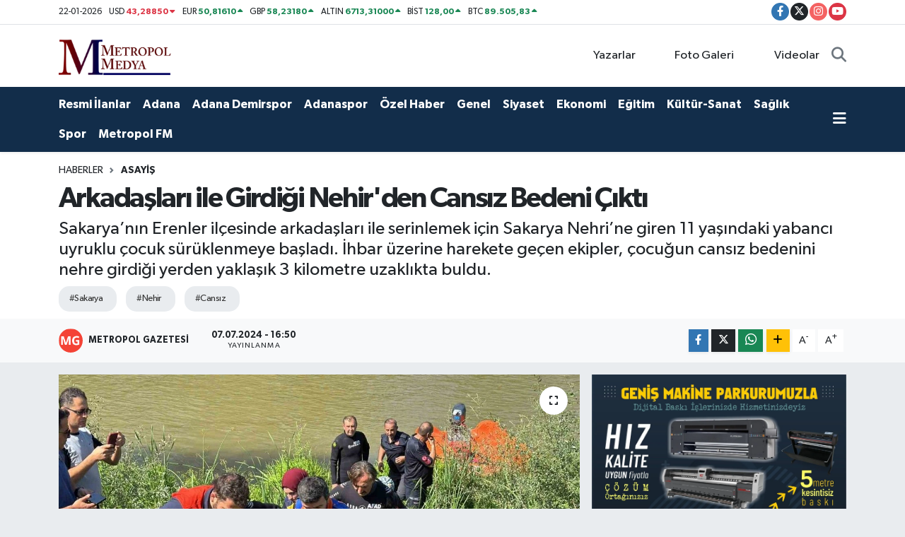

--- FILE ---
content_type: text/html; charset=UTF-8
request_url: https://www.cukurovametropol.com.tr/arkadaslari-ile-girdigi-sakarya-nehrinden-cansiz-bedeni-cikti
body_size: 29251
content:
<!DOCTYPE html>
<html lang="tr" data-theme="flow">
<head>
<link rel="dns-prefetch" href="//www.cukurovametropol.com.tr">
<link rel="dns-prefetch" href="//cukurovametropolcomtr.teimg.com">
<link rel="dns-prefetch" href="//static.tebilisim.com">
<link rel="dns-prefetch" href="//cdn.p.analitik.bik.gov.tr">
<link rel="dns-prefetch" href="//www.googletagmanager.com">
<link rel="dns-prefetch" href="//pagead2.googlesyndication.com">
<link rel="dns-prefetch" href="//cdn.ampproject.org">
<link rel="dns-prefetch" href="//cdn2.bildirt.com">
<link rel="dns-prefetch" href="//www.facebook.com">
<link rel="dns-prefetch" href="//www.twitter.com">
<link rel="dns-prefetch" href="//www.instagram.com">
<link rel="dns-prefetch" href="//www.youtube.com">
<link rel="dns-prefetch" href="//www.metropolfmdinle.com.tr">
<link rel="dns-prefetch" href="//www.w3.org">
<link rel="dns-prefetch" href="//x.com">
<link rel="dns-prefetch" href="//api.whatsapp.com">
<link rel="dns-prefetch" href="//www.linkedin.com">
<link rel="dns-prefetch" href="//pinterest.com">
<link rel="dns-prefetch" href="//t.me">
<link rel="dns-prefetch" href="//www.metareklammatbaa.com">
<link rel="dns-prefetch" href="//apps.apple.com">
<link rel="dns-prefetch" href="//play.google.com">
<link rel="dns-prefetch" href="//tebilisim.com">
<link rel="dns-prefetch" href="//facebook.com">
<link rel="dns-prefetch" href="//twitter.com">
<link rel="dns-prefetch" href="//www.cukurocametropol.com.tr">
<link rel="dns-prefetch" href="//cukurovametropol.com.tr">
<link rel="dns-prefetch" href="//mc.yandex.ru">
<link rel="dns-prefetch" href="//cdn.onesignal.com">

    <meta charset="utf-8">
<title>Arkadaşları ile Girdiği Nehir&#039;den Cansız Bedeni Çıktı - Adana Haberleri, Son Dakika Adana Haber - Çukurova Metropol</title>
<meta name="description" content="Sakarya’nın Erenler ilçesinde arkadaşları ile serinlemek için Sakarya Nehri’ne giren 11 yaşındaki yabancı uyruklu çocuk sürüklenmeye başladı. İhbar üzerine harekete geçen ekipler, çocuğun cansız bedenini nehre girdiği yerden yaklaşık 3 kilometre uzaklıkta buldu.">
<meta name="keywords" content="Sakarya, Nehir, Cansız">
<link rel="canonical" href="https://www.cukurovametropol.com.tr/arkadaslari-ile-girdigi-sakarya-nehrinden-cansiz-bedeni-cikti">
<meta name="viewport" content="width=device-width,initial-scale=1">
<meta name="X-UA-Compatible" content="IE=edge">
<meta name="robots" content="max-image-preview:large">
<meta name="theme-color" content="#122d4a">
<meta name="title" content="Arkadaşları ile Girdiği Nehir&#039;den Cansız Bedeni Çıktı">
<meta name="articleSection" content="news">
<meta name="datePublished" content="2024-07-07T16:50:00+03:00">
<meta name="dateModified" content="2024-07-07T17:35:48+03:00">
<meta name="articleAuthor" content="İhlas Haber Ajansı">
<meta name="author" content="İhlas Haber Ajansı">
<meta property="og:site_name" content="Çukurova Metropol | Adana Haberleri, Son Dakika Adana Haber">
<meta property="og:title" content="Arkadaşları ile Girdiği Nehir&#039;den Cansız Bedeni Çıktı">
<meta property="og:description" content="Sakarya’nın Erenler ilçesinde arkadaşları ile serinlemek için Sakarya Nehri’ne giren 11 yaşındaki yabancı uyruklu çocuk sürüklenmeye başladı. İhbar üzerine harekete geçen ekipler, çocuğun cansız bedenini nehre girdiği yerden yaklaşık 3 kilometre uzaklıkta buldu.">
<meta property="og:url" content="https://www.cukurovametropol.com.tr/arkadaslari-ile-girdigi-sakarya-nehrinden-cansiz-bedeni-cikti">
<meta property="og:image" content="https://cukurovametropolcomtr.teimg.com/cukurovametropol-com-tr/uploads/2024/07/arkadaslari-ile-girdigi-sakarya-nehrinden-cansiz-bedeni-cikti.jpg">
<meta property="og:type" content="article">
<meta property="og:article:published_time" content="2024-07-07T16:50:00+03:00">
<meta property="og:article:modified_time" content="2024-07-07T17:35:48+03:00">
<meta name="twitter:card" content="summary_large_image">
<meta name="twitter:site" content="@cukurovamtrpl">
<meta name="twitter:title" content="Arkadaşları ile Girdiği Nehir&#039;den Cansız Bedeni Çıktı">
<meta name="twitter:description" content="Sakarya’nın Erenler ilçesinde arkadaşları ile serinlemek için Sakarya Nehri’ne giren 11 yaşındaki yabancı uyruklu çocuk sürüklenmeye başladı. İhbar üzerine harekete geçen ekipler, çocuğun cansız bedenini nehre girdiği yerden yaklaşık 3 kilometre uzaklıkta buldu.">
<meta name="twitter:image" content="https://cukurovametropolcomtr.teimg.com/cukurovametropol-com-tr/uploads/2024/07/arkadaslari-ile-girdigi-sakarya-nehrinden-cansiz-bedeni-cikti.jpg">
<meta name="twitter:url" content="https://www.cukurovametropol.com.tr/arkadaslari-ile-girdigi-sakarya-nehrinden-cansiz-bedeni-cikti">
<link rel="shortcut icon" type="image/x-icon" href="https://cukurovametropolcomtr.teimg.com/cukurovametropol-com-tr/uploads/2023/06/fivkon.png">
<link rel="manifest" href="https://www.cukurovametropol.com.tr/manifest.json?v=6.6.4" />
<link rel="preload" href="https://static.tebilisim.com/flow/assets/css/font-awesome/fa-solid-900.woff2" as="font" type="font/woff2" crossorigin />
<link rel="preload" href="https://static.tebilisim.com/flow/assets/css/font-awesome/fa-brands-400.woff2" as="font" type="font/woff2" crossorigin />
<link rel="preload" href="https://static.tebilisim.com/flow/assets/css/weather-icons/font/weathericons-regular-webfont.woff2" as="font" type="font/woff2" crossorigin />
<link rel="preload" href="https://static.tebilisim.com/flow/vendor/te/fonts/gibson/Gibson-Bold.woff2" as="font" type="font/woff2" crossorigin />
<link rel="preload" href="https://static.tebilisim.com/flow/vendor/te/fonts/gibson/Gibson-BoldItalic.woff2" as="font" type="font/woff2" crossorigin />
<link rel="preload" href="https://static.tebilisim.com/flow/vendor/te/fonts/gibson/Gibson-Italic.woff2" as="font" type="font/woff2" crossorigin />
<link rel="preload" href="https://static.tebilisim.com/flow/vendor/te/fonts/gibson/Gibson-Light.woff2" as="font" type="font/woff2" crossorigin />
<link rel="preload" href="https://static.tebilisim.com/flow/vendor/te/fonts/gibson/Gibson-LightItalic.woff2" as="font" type="font/woff2" crossorigin />
<link rel="preload" href="https://static.tebilisim.com/flow/vendor/te/fonts/gibson/Gibson-SemiBold.woff2" as="font" type="font/woff2" crossorigin />
<link rel="preload" href="https://static.tebilisim.com/flow/vendor/te/fonts/gibson/Gibson-SemiBoldItalic.woff2" as="font" type="font/woff2" crossorigin />
<link rel="preload" href="https://static.tebilisim.com/flow/vendor/te/fonts/gibson/Gibson.woff2" as="font" type="font/woff2" crossorigin />


<link rel="preload" as="style" href="https://static.tebilisim.com/flow/vendor/te/fonts/gibson.css?v=6.6.4">
<link rel="stylesheet" href="https://static.tebilisim.com/flow/vendor/te/fonts/gibson.css?v=6.6.4">

<style>:root {
        --te-link-color: #333;
        --te-link-hover-color: #000;
        --te-font: "Gibson";
        --te-secondary-font: "Gibson";
        --te-h1-font-size: 40px;
        --te-color: #122d4a;
        --te-hover-color: #000000;
        --mm-ocd-width: 85%!important; /*  Mobil Menü Genişliği */
        --swiper-theme-color: var(--te-color)!important;
        --header-13-color: #ffc107;
    }</style><link rel="preload" as="style" href="https://static.tebilisim.com/flow/assets/vendor/bootstrap/css/bootstrap.min.css?v=6.6.4">
<link rel="stylesheet" href="https://static.tebilisim.com/flow/assets/vendor/bootstrap/css/bootstrap.min.css?v=6.6.4">
<link rel="preload" as="style" href="https://static.tebilisim.com/flow/assets/css/app6.6.4.min.css">
<link rel="stylesheet" href="https://static.tebilisim.com/flow/assets/css/app6.6.4.min.css">



<script type="application/ld+json">{"@context":"https:\/\/schema.org","@type":"WebSite","url":"https:\/\/www.cukurovametropol.com.tr","potentialAction":{"@type":"SearchAction","target":"https:\/\/www.cukurovametropol.com.tr\/arama?q={query}","query-input":"required name=query"}}</script>

<script type="application/ld+json">{"@context":"https:\/\/schema.org","@type":"NewsMediaOrganization","url":"https:\/\/www.cukurovametropol.com.tr","name":"METROPOL MEDYA","logo":"https:\/\/cukurovametropolcomtr.teimg.com\/cukurovametropol-com-tr\/uploads\/2023\/06\/metropol-logo-sade12.png","sameAs":["https:\/\/www.facebook.com\/Metropolmedya01","https:\/\/www.twitter.com\/cukurovamtrpl","https:\/\/www.youtube.com\/channel\/UClYArU2FOP2bb4XIHO2v6CA","https:\/\/www.instagram.com\/metropolgazetesi"]}</script>

<script type="application/ld+json">{"@context":"https:\/\/schema.org","@graph":[{"@type":"SiteNavigationElement","name":"Ana Sayfa","url":"https:\/\/www.cukurovametropol.com.tr","@id":"https:\/\/www.cukurovametropol.com.tr"},{"@type":"SiteNavigationElement","name":"Spor","url":"https:\/\/www.cukurovametropol.com.tr\/spor","@id":"https:\/\/www.cukurovametropol.com.tr\/spor"},{"@type":"SiteNavigationElement","name":"Ekonomi","url":"https:\/\/www.cukurovametropol.com.tr\/ekonomi-haberleri","@id":"https:\/\/www.cukurovametropol.com.tr\/ekonomi-haberleri"},{"@type":"SiteNavigationElement","name":"Siyaset","url":"https:\/\/www.cukurovametropol.com.tr\/siyaset","@id":"https:\/\/www.cukurovametropol.com.tr\/siyaset"},{"@type":"SiteNavigationElement","name":"K\u00fclt\u00fcr-Sanat","url":"https:\/\/www.cukurovametropol.com.tr\/kultur-sanat","@id":"https:\/\/www.cukurovametropol.com.tr\/kultur-sanat"},{"@type":"SiteNavigationElement","name":"Medya","url":"https:\/\/www.cukurovametropol.com.tr\/medya","@id":"https:\/\/www.cukurovametropol.com.tr\/medya"},{"@type":"SiteNavigationElement","name":"Magazin","url":"https:\/\/www.cukurovametropol.com.tr\/magazin","@id":"https:\/\/www.cukurovametropol.com.tr\/magazin"},{"@type":"SiteNavigationElement","name":"Sa\u011fl\u0131k","url":"https:\/\/www.cukurovametropol.com.tr\/saglik","@id":"https:\/\/www.cukurovametropol.com.tr\/saglik"},{"@type":"SiteNavigationElement","name":"Yurttan","url":"https:\/\/www.cukurovametropol.com.tr\/yurttan","@id":"https:\/\/www.cukurovametropol.com.tr\/yurttan"},{"@type":"SiteNavigationElement","name":"\u00d6zel Haber","url":"https:\/\/www.cukurovametropol.com.tr\/ozel-haber","@id":"https:\/\/www.cukurovametropol.com.tr\/ozel-haber"},{"@type":"SiteNavigationElement","name":"Yerel Y\u00f6netimler","url":"https:\/\/www.cukurovametropol.com.tr\/yerel-yonetimler","@id":"https:\/\/www.cukurovametropol.com.tr\/yerel-yonetimler"},{"@type":"SiteNavigationElement","name":"\u00c7evre","url":"https:\/\/www.cukurovametropol.com.tr\/cevre","@id":"https:\/\/www.cukurovametropol.com.tr\/cevre"},{"@type":"SiteNavigationElement","name":"Mersin Son Dakika Haberleri","url":"https:\/\/www.cukurovametropol.com.tr\/mersin-son-dakika-haberleri","@id":"https:\/\/www.cukurovametropol.com.tr\/mersin-son-dakika-haberleri"},{"@type":"SiteNavigationElement","name":"Burdur","url":"https:\/\/www.cukurovametropol.com.tr\/burdur","@id":"https:\/\/www.cukurovametropol.com.tr\/burdur"},{"@type":"SiteNavigationElement","name":"Antalya","url":"https:\/\/www.cukurovametropol.com.tr\/antalya","@id":"https:\/\/www.cukurovametropol.com.tr\/antalya"},{"@type":"SiteNavigationElement","name":"Haberde insan","url":"https:\/\/www.cukurovametropol.com.tr\/haberde-insan","@id":"https:\/\/www.cukurovametropol.com.tr\/haberde-insan"},{"@type":"SiteNavigationElement","name":"Asayi\u015f","url":"https:\/\/www.cukurovametropol.com.tr\/asayis","@id":"https:\/\/www.cukurovametropol.com.tr\/asayis"},{"@type":"SiteNavigationElement","name":"Osmaniye Son Dakika Haberleri","url":"https:\/\/www.cukurovametropol.com.tr\/osmaniye-son-dakika-haberleri","@id":"https:\/\/www.cukurovametropol.com.tr\/osmaniye-son-dakika-haberleri"},{"@type":"SiteNavigationElement","name":"Kahramanmara\u015f Son Dakika Haberleri","url":"https:\/\/www.cukurovametropol.com.tr\/kahramanmaras","@id":"https:\/\/www.cukurovametropol.com.tr\/kahramanmaras"},{"@type":"SiteNavigationElement","name":"E\u011fitim","url":"https:\/\/www.cukurovametropol.com.tr\/egitim","@id":"https:\/\/www.cukurovametropol.com.tr\/egitim"},{"@type":"SiteNavigationElement","name":"Genel","url":"https:\/\/www.cukurovametropol.com.tr\/genel","@id":"https:\/\/www.cukurovametropol.com.tr\/genel"},{"@type":"SiteNavigationElement","name":"Resmi \u0130lanlar","url":"https:\/\/www.cukurovametropol.com.tr\/resmi-ilanlar","@id":"https:\/\/www.cukurovametropol.com.tr\/resmi-ilanlar"},{"@type":"SiteNavigationElement","name":"Hatay Son Dakika Haberleri","url":"https:\/\/www.cukurovametropol.com.tr\/hatay-son-dakika-haberleri","@id":"https:\/\/www.cukurovametropol.com.tr\/hatay-son-dakika-haberleri"},{"@type":"SiteNavigationElement","name":"Isparta","url":"https:\/\/www.cukurovametropol.com.tr\/isparta","@id":"https:\/\/www.cukurovametropol.com.tr\/isparta"},{"@type":"SiteNavigationElement","name":"Adana Son Dakika Haberleri","url":"https:\/\/www.cukurovametropol.com.tr\/adana-son-dakika-haberleri","@id":"https:\/\/www.cukurovametropol.com.tr\/adana-son-dakika-haberleri"},{"@type":"SiteNavigationElement","name":"Politika","url":"https:\/\/www.cukurovametropol.com.tr\/politika","@id":"https:\/\/www.cukurovametropol.com.tr\/politika"},{"@type":"SiteNavigationElement","name":"Bilim ve Teknoloji","url":"https:\/\/www.cukurovametropol.com.tr\/bilim-ve-teknoloji","@id":"https:\/\/www.cukurovametropol.com.tr\/bilim-ve-teknoloji"},{"@type":"SiteNavigationElement","name":"Denizli","url":"https:\/\/www.cukurovametropol.com.tr\/denizli","@id":"https:\/\/www.cukurovametropol.com.tr\/denizli"},{"@type":"SiteNavigationElement","name":"Adana Demirspor","url":"https:\/\/www.cukurovametropol.com.tr\/adana-demirspor-haberleri","@id":"https:\/\/www.cukurovametropol.com.tr\/adana-demirspor-haberleri"},{"@type":"SiteNavigationElement","name":"Adanaspor","url":"https:\/\/www.cukurovametropol.com.tr\/adanaspor-haberleri","@id":"https:\/\/www.cukurovametropol.com.tr\/adanaspor-haberleri"},{"@type":"SiteNavigationElement","name":"Konya","url":"https:\/\/www.cukurovametropol.com.tr\/konya","@id":"https:\/\/www.cukurovametropol.com.tr\/konya"},{"@type":"SiteNavigationElement","name":"Ayd\u0131n","url":"https:\/\/www.cukurovametropol.com.tr\/aydin","@id":"https:\/\/www.cukurovametropol.com.tr\/aydin"},{"@type":"SiteNavigationElement","name":"Bayburt","url":"https:\/\/www.cukurovametropol.com.tr\/bayburt","@id":"https:\/\/www.cukurovametropol.com.tr\/bayburt"},{"@type":"SiteNavigationElement","name":"Erzincan","url":"https:\/\/www.cukurovametropol.com.tr\/erzincan","@id":"https:\/\/www.cukurovametropol.com.tr\/erzincan"},{"@type":"SiteNavigationElement","name":"Malatya","url":"https:\/\/www.cukurovametropol.com.tr\/malatya","@id":"https:\/\/www.cukurovametropol.com.tr\/malatya"},{"@type":"SiteNavigationElement","name":"Hakkari","url":"https:\/\/www.cukurovametropol.com.tr\/hakkari","@id":"https:\/\/www.cukurovametropol.com.tr\/hakkari"},{"@type":"SiteNavigationElement","name":"Gaziantep","url":"https:\/\/www.cukurovametropol.com.tr\/gaziantep","@id":"https:\/\/www.cukurovametropol.com.tr\/gaziantep"},{"@type":"SiteNavigationElement","name":"Bilecik","url":"https:\/\/www.cukurovametropol.com.tr\/bilecik","@id":"https:\/\/www.cukurovametropol.com.tr\/bilecik"},{"@type":"SiteNavigationElement","name":"Mu\u011fla","url":"https:\/\/www.cukurovametropol.com.tr\/mugla","@id":"https:\/\/www.cukurovametropol.com.tr\/mugla"},{"@type":"SiteNavigationElement","name":"Elaz\u0131\u011f","url":"https:\/\/www.cukurovametropol.com.tr\/elazig","@id":"https:\/\/www.cukurovametropol.com.tr\/elazig"},{"@type":"SiteNavigationElement","name":"Bal\u0131kesir","url":"https:\/\/www.cukurovametropol.com.tr\/balikesir","@id":"https:\/\/www.cukurovametropol.com.tr\/balikesir"},{"@type":"SiteNavigationElement","name":"D\u00fczce","url":"https:\/\/www.cukurovametropol.com.tr\/duzce","@id":"https:\/\/www.cukurovametropol.com.tr\/duzce"},{"@type":"SiteNavigationElement","name":"U\u015fak","url":"https:\/\/www.cukurovametropol.com.tr\/usak","@id":"https:\/\/www.cukurovametropol.com.tr\/usak"},{"@type":"SiteNavigationElement","name":"Ni\u011fde","url":"https:\/\/www.cukurovametropol.com.tr\/nigde","@id":"https:\/\/www.cukurovametropol.com.tr\/nigde"},{"@type":"SiteNavigationElement","name":"Ordu","url":"https:\/\/www.cukurovametropol.com.tr\/ordu","@id":"https:\/\/www.cukurovametropol.com.tr\/ordu"},{"@type":"SiteNavigationElement","name":"Sivas","url":"https:\/\/www.cukurovametropol.com.tr\/sivas","@id":"https:\/\/www.cukurovametropol.com.tr\/sivas"},{"@type":"SiteNavigationElement","name":"\u00c7orum","url":"https:\/\/www.cukurovametropol.com.tr\/corum","@id":"https:\/\/www.cukurovametropol.com.tr\/corum"},{"@type":"SiteNavigationElement","name":"Kayseri","url":"https:\/\/www.cukurovametropol.com.tr\/kayseri","@id":"https:\/\/www.cukurovametropol.com.tr\/kayseri"},{"@type":"SiteNavigationElement","name":"Sakarya","url":"https:\/\/www.cukurovametropol.com.tr\/sakarya","@id":"https:\/\/www.cukurovametropol.com.tr\/sakarya"},{"@type":"SiteNavigationElement","name":"Samsun","url":"https:\/\/www.cukurovametropol.com.tr\/samsun","@id":"https:\/\/www.cukurovametropol.com.tr\/samsun"},{"@type":"SiteNavigationElement","name":"Trabzon","url":"https:\/\/www.cukurovametropol.com.tr\/trabzon","@id":"https:\/\/www.cukurovametropol.com.tr\/trabzon"},{"@type":"SiteNavigationElement","name":"Eski\u015fehir","url":"https:\/\/www.cukurovametropol.com.tr\/eskisehir","@id":"https:\/\/www.cukurovametropol.com.tr\/eskisehir"},{"@type":"SiteNavigationElement","name":"Zonguldak","url":"https:\/\/www.cukurovametropol.com.tr\/zonguldak","@id":"https:\/\/www.cukurovametropol.com.tr\/zonguldak"},{"@type":"SiteNavigationElement","name":"Ad\u0131yaman","url":"https:\/\/www.cukurovametropol.com.tr\/adiyaman","@id":"https:\/\/www.cukurovametropol.com.tr\/adiyaman"},{"@type":"SiteNavigationElement","name":"Afyonkarahisar","url":"https:\/\/www.cukurovametropol.com.tr\/afyonkarahisar","@id":"https:\/\/www.cukurovametropol.com.tr\/afyonkarahisar"},{"@type":"SiteNavigationElement","name":"K\u00fctahya","url":"https:\/\/www.cukurovametropol.com.tr\/kutahya","@id":"https:\/\/www.cukurovametropol.com.tr\/kutahya"},{"@type":"SiteNavigationElement","name":"Manisa","url":"https:\/\/www.cukurovametropol.com.tr\/manisa","@id":"https:\/\/www.cukurovametropol.com.tr\/manisa"},{"@type":"SiteNavigationElement","name":"Kocaeli","url":"https:\/\/www.cukurovametropol.com.tr\/kocaeli","@id":"https:\/\/www.cukurovametropol.com.tr\/kocaeli"},{"@type":"SiteNavigationElement","name":"Bursa","url":"https:\/\/www.cukurovametropol.com.tr\/bursa","@id":"https:\/\/www.cukurovametropol.com.tr\/bursa"},{"@type":"SiteNavigationElement","name":"Sinop","url":"https:\/\/www.cukurovametropol.com.tr\/sinop","@id":"https:\/\/www.cukurovametropol.com.tr\/sinop"},{"@type":"SiteNavigationElement","name":"Diyarbak\u0131r","url":"https:\/\/www.cukurovametropol.com.tr\/diyarbakir","@id":"https:\/\/www.cukurovametropol.com.tr\/diyarbakir"},{"@type":"SiteNavigationElement","name":"Giresun","url":"https:\/\/www.cukurovametropol.com.tr\/giresun","@id":"https:\/\/www.cukurovametropol.com.tr\/giresun"},{"@type":"SiteNavigationElement","name":"Bitlis","url":"https:\/\/www.cukurovametropol.com.tr\/bitlis","@id":"https:\/\/www.cukurovametropol.com.tr\/bitlis"},{"@type":"SiteNavigationElement","name":"Ankara","url":"https:\/\/www.cukurovametropol.com.tr\/ankara","@id":"https:\/\/www.cukurovametropol.com.tr\/ankara"},{"@type":"SiteNavigationElement","name":"A\u011fr\u0131","url":"https:\/\/www.cukurovametropol.com.tr\/agri","@id":"https:\/\/www.cukurovametropol.com.tr\/agri"},{"@type":"SiteNavigationElement","name":"\u015eanl\u0131urfa","url":"https:\/\/www.cukurovametropol.com.tr\/sanliurfa","@id":"https:\/\/www.cukurovametropol.com.tr\/sanliurfa"},{"@type":"SiteNavigationElement","name":"Yozgat","url":"https:\/\/www.cukurovametropol.com.tr\/yozgat","@id":"https:\/\/www.cukurovametropol.com.tr\/yozgat"},{"@type":"SiteNavigationElement","name":"Karaman","url":"https:\/\/www.cukurovametropol.com.tr\/karaman","@id":"https:\/\/www.cukurovametropol.com.tr\/karaman"},{"@type":"SiteNavigationElement","name":"Kastamonu","url":"https:\/\/www.cukurovametropol.com.tr\/kastamonu","@id":"https:\/\/www.cukurovametropol.com.tr\/kastamonu"},{"@type":"SiteNavigationElement","name":"Mu\u015f","url":"https:\/\/www.cukurovametropol.com.tr\/mus","@id":"https:\/\/www.cukurovametropol.com.tr\/mus"},{"@type":"SiteNavigationElement","name":"Nev\u015fehir","url":"https:\/\/www.cukurovametropol.com.tr\/nevsehir","@id":"https:\/\/www.cukurovametropol.com.tr\/nevsehir"},{"@type":"SiteNavigationElement","name":"\u00c7anakkale","url":"https:\/\/www.cukurovametropol.com.tr\/canakkale","@id":"https:\/\/www.cukurovametropol.com.tr\/canakkale"},{"@type":"SiteNavigationElement","name":"\u015e\u0131rnak","url":"https:\/\/www.cukurovametropol.com.tr\/sirnak","@id":"https:\/\/www.cukurovametropol.com.tr\/sirnak"},{"@type":"SiteNavigationElement","name":"Tekirda\u011f","url":"https:\/\/www.cukurovametropol.com.tr\/tekirdag","@id":"https:\/\/www.cukurovametropol.com.tr\/tekirdag"},{"@type":"SiteNavigationElement","name":"Batman","url":"https:\/\/www.cukurovametropol.com.tr\/batman","@id":"https:\/\/www.cukurovametropol.com.tr\/batman"},{"@type":"SiteNavigationElement","name":"\u00c7ank\u0131r\u0131","url":"https:\/\/www.cukurovametropol.com.tr\/cankiri","@id":"https:\/\/www.cukurovametropol.com.tr\/cankiri"},{"@type":"SiteNavigationElement","name":"K\u0131r\u015fehir","url":"https:\/\/www.cukurovametropol.com.tr\/kirsehir","@id":"https:\/\/www.cukurovametropol.com.tr\/kirsehir"},{"@type":"SiteNavigationElement","name":"Aksaray","url":"https:\/\/www.cukurovametropol.com.tr\/aksaray","@id":"https:\/\/www.cukurovametropol.com.tr\/aksaray"},{"@type":"SiteNavigationElement","name":"Amasya","url":"https:\/\/www.cukurovametropol.com.tr\/amasya","@id":"https:\/\/www.cukurovametropol.com.tr\/amasya"},{"@type":"SiteNavigationElement","name":"Mardin","url":"https:\/\/www.cukurovametropol.com.tr\/mardin","@id":"https:\/\/www.cukurovametropol.com.tr\/mardin"},{"@type":"SiteNavigationElement","name":"I\u011fd\u0131r","url":"https:\/\/www.cukurovametropol.com.tr\/igdir","@id":"https:\/\/www.cukurovametropol.com.tr\/igdir"},{"@type":"SiteNavigationElement","name":"Izmir","url":"https:\/\/www.cukurovametropol.com.tr\/izmir","@id":"https:\/\/www.cukurovametropol.com.tr\/izmir"},{"@type":"SiteNavigationElement","name":"K\u0131r\u0131kkale","url":"https:\/\/www.cukurovametropol.com.tr\/kirikkale","@id":"https:\/\/www.cukurovametropol.com.tr\/kirikkale"},{"@type":"SiteNavigationElement","name":"Karab\u00fck","url":"https:\/\/www.cukurovametropol.com.tr\/karabuk","@id":"https:\/\/www.cukurovametropol.com.tr\/karabuk"},{"@type":"SiteNavigationElement","name":"Bing\u00f6l","url":"https:\/\/www.cukurovametropol.com.tr\/bingol","@id":"https:\/\/www.cukurovametropol.com.tr\/bingol"},{"@type":"SiteNavigationElement","name":"Kilis","url":"https:\/\/www.cukurovametropol.com.tr\/kilis","@id":"https:\/\/www.cukurovametropol.com.tr\/kilis"},{"@type":"SiteNavigationElement","name":"Edirne","url":"https:\/\/www.cukurovametropol.com.tr\/edirne","@id":"https:\/\/www.cukurovametropol.com.tr\/edirne"},{"@type":"SiteNavigationElement","name":"Bolu","url":"https:\/\/www.cukurovametropol.com.tr\/bolu","@id":"https:\/\/www.cukurovametropol.com.tr\/bolu"},{"@type":"SiteNavigationElement","name":"K\u0131rklareli","url":"https:\/\/www.cukurovametropol.com.tr\/kirklareli","@id":"https:\/\/www.cukurovametropol.com.tr\/kirklareli"},{"@type":"SiteNavigationElement","name":"Erzurum","url":"https:\/\/www.cukurovametropol.com.tr\/erzurum","@id":"https:\/\/www.cukurovametropol.com.tr\/erzurum"},{"@type":"SiteNavigationElement","name":"Van","url":"https:\/\/www.cukurovametropol.com.tr\/van","@id":"https:\/\/www.cukurovametropol.com.tr\/van"},{"@type":"SiteNavigationElement","name":"Bart\u0131n","url":"https:\/\/www.cukurovametropol.com.tr\/bartin","@id":"https:\/\/www.cukurovametropol.com.tr\/bartin"},{"@type":"SiteNavigationElement","name":"Rize","url":"https:\/\/www.cukurovametropol.com.tr\/rize","@id":"https:\/\/www.cukurovametropol.com.tr\/rize"},{"@type":"SiteNavigationElement","name":"Artvin","url":"https:\/\/www.cukurovametropol.com.tr\/artvin","@id":"https:\/\/www.cukurovametropol.com.tr\/artvin"},{"@type":"SiteNavigationElement","name":"Tokat","url":"https:\/\/www.cukurovametropol.com.tr\/tokat","@id":"https:\/\/www.cukurovametropol.com.tr\/tokat"},{"@type":"SiteNavigationElement","name":"G\u00dcNCEL","url":"https:\/\/www.cukurovametropol.com.tr\/guncel","@id":"https:\/\/www.cukurovametropol.com.tr\/guncel"},{"@type":"SiteNavigationElement","name":"Yalova","url":"https:\/\/www.cukurovametropol.com.tr\/yalova","@id":"https:\/\/www.cukurovametropol.com.tr\/yalova"},{"@type":"SiteNavigationElement","name":"Tunceli","url":"https:\/\/www.cukurovametropol.com.tr\/tunceli","@id":"https:\/\/www.cukurovametropol.com.tr\/tunceli"},{"@type":"SiteNavigationElement","name":"Istanbul","url":"https:\/\/www.cukurovametropol.com.tr\/istanbul","@id":"https:\/\/www.cukurovametropol.com.tr\/istanbul"},{"@type":"SiteNavigationElement","name":"Ardahan","url":"https:\/\/www.cukurovametropol.com.tr\/ardahan","@id":"https:\/\/www.cukurovametropol.com.tr\/ardahan"},{"@type":"SiteNavigationElement","name":"Siirt","url":"https:\/\/www.cukurovametropol.com.tr\/siirt","@id":"https:\/\/www.cukurovametropol.com.tr\/siirt"},{"@type":"SiteNavigationElement","name":"Kars","url":"https:\/\/www.cukurovametropol.com.tr\/kars","@id":"https:\/\/www.cukurovametropol.com.tr\/kars"},{"@type":"SiteNavigationElement","name":"G\u00fcm\u00fc\u015fhane","url":"https:\/\/www.cukurovametropol.com.tr\/gumushane","@id":"https:\/\/www.cukurovametropol.com.tr\/gumushane"},{"@type":"SiteNavigationElement","name":"Paris","url":"https:\/\/www.cukurovametropol.com.tr\/paris","@id":"https:\/\/www.cukurovametropol.com.tr\/paris"},{"@type":"SiteNavigationElement","name":"Vatikan","url":"https:\/\/www.cukurovametropol.com.tr\/vatikan","@id":"https:\/\/www.cukurovametropol.com.tr\/vatikan"},{"@type":"SiteNavigationElement","name":"Tiran","url":"https:\/\/www.cukurovametropol.com.tr\/tiran","@id":"https:\/\/www.cukurovametropol.com.tr\/tiran"},{"@type":"SiteNavigationElement","name":"Tahran","url":"https:\/\/www.cukurovametropol.com.tr\/tahran","@id":"https:\/\/www.cukurovametropol.com.tr\/tahran"},{"@type":"SiteNavigationElement","name":"Mekke","url":"https:\/\/www.cukurovametropol.com.tr\/mekke","@id":"https:\/\/www.cukurovametropol.com.tr\/mekke"},{"@type":"SiteNavigationElement","name":"Seul","url":"https:\/\/www.cukurovametropol.com.tr\/seul","@id":"https:\/\/www.cukurovametropol.com.tr\/seul"},{"@type":"SiteNavigationElement","name":"Los angeles","url":"https:\/\/www.cukurovametropol.com.tr\/los-angeles","@id":"https:\/\/www.cukurovametropol.com.tr\/los-angeles"},{"@type":"SiteNavigationElement","name":"Wash\u0131ngton","url":"https:\/\/www.cukurovametropol.com.tr\/washington","@id":"https:\/\/www.cukurovametropol.com.tr\/washington"},{"@type":"SiteNavigationElement","name":"Tel aviv","url":"https:\/\/www.cukurovametropol.com.tr\/tel-aviv","@id":"https:\/\/www.cukurovametropol.com.tr\/tel-aviv"},{"@type":"SiteNavigationElement","name":"Alada\u011f Son Dakika Haberleri","url":"https:\/\/www.cukurovametropol.com.tr\/aladag-son-dakika-haberleri","@id":"https:\/\/www.cukurovametropol.com.tr\/aladag-son-dakika-haberleri"},{"@type":"SiteNavigationElement","name":"Ceyhan Son Dakika Haberleri","url":"https:\/\/www.cukurovametropol.com.tr\/ceyhan-son-dakika-haberleri","@id":"https:\/\/www.cukurovametropol.com.tr\/ceyhan-son-dakika-haberleri"},{"@type":"SiteNavigationElement","name":"\u00c7ukurova Son Dakika Haberleri","url":"https:\/\/www.cukurovametropol.com.tr\/cukurova-son-dakika-haberleri","@id":"https:\/\/www.cukurovametropol.com.tr\/cukurova-son-dakika-haberleri"},{"@type":"SiteNavigationElement","name":"Feke Son Dakika Haberleri","url":"https:\/\/www.cukurovametropol.com.tr\/feke-son-dakika-haberleri","@id":"https:\/\/www.cukurovametropol.com.tr\/feke-son-dakika-haberleri"},{"@type":"SiteNavigationElement","name":"\u0130mamo\u011flu Son Dakika Haberleri","url":"https:\/\/www.cukurovametropol.com.tr\/imamoglu-son-dakika-haberleri","@id":"https:\/\/www.cukurovametropol.com.tr\/imamoglu-son-dakika-haberleri"},{"@type":"SiteNavigationElement","name":"Karaisal\u0131 Son Dakika Haberleri","url":"https:\/\/www.cukurovametropol.com.tr\/karaisali-son-dakika-haberleri","@id":"https:\/\/www.cukurovametropol.com.tr\/karaisali-son-dakika-haberleri"},{"@type":"SiteNavigationElement","name":"Karata\u015f Son Dakika Haberleri","url":"https:\/\/www.cukurovametropol.com.tr\/karatas-son-dakika-haberleri","@id":"https:\/\/www.cukurovametropol.com.tr\/karatas-son-dakika-haberleri"},{"@type":"SiteNavigationElement","name":"Kozan Son Dakika Haberleri","url":"https:\/\/www.cukurovametropol.com.tr\/kozan-son-dakika-haberleri","@id":"https:\/\/www.cukurovametropol.com.tr\/kozan-son-dakika-haberleri"},{"@type":"SiteNavigationElement","name":"Pozant\u0131 Son Dakika Haberleri","url":"https:\/\/www.cukurovametropol.com.tr\/pozanti-son-dakika-haberleri","@id":"https:\/\/www.cukurovametropol.com.tr\/pozanti-son-dakika-haberleri"},{"@type":"SiteNavigationElement","name":"Saimbeyli Son Dakika Haberleri","url":"https:\/\/www.cukurovametropol.com.tr\/saimbeyli-son-dakika-haberleri","@id":"https:\/\/www.cukurovametropol.com.tr\/saimbeyli-son-dakika-haberleri"},{"@type":"SiteNavigationElement","name":"Sar\u0131\u00e7am Son Dakika Haberleri","url":"https:\/\/www.cukurovametropol.com.tr\/saricam-son-dakika-haberleri","@id":"https:\/\/www.cukurovametropol.com.tr\/saricam-son-dakika-haberleri"},{"@type":"SiteNavigationElement","name":"Seyhan Son Dakika Haberleri","url":"https:\/\/www.cukurovametropol.com.tr\/seyhan-son-dakika-haberleri","@id":"https:\/\/www.cukurovametropol.com.tr\/seyhan-son-dakika-haberleri"},{"@type":"SiteNavigationElement","name":"Tufanbeyli Son Dakika Haberleri","url":"https:\/\/www.cukurovametropol.com.tr\/tufanbeyli-son-dakika-haberleri","@id":"https:\/\/www.cukurovametropol.com.tr\/tufanbeyli-son-dakika-haberleri"},{"@type":"SiteNavigationElement","name":"Yumurtal\u0131k Son Dakika Haberleri","url":"https:\/\/www.cukurovametropol.com.tr\/yumurtalik-son-dakika-haberleri","@id":"https:\/\/www.cukurovametropol.com.tr\/yumurtalik-son-dakika-haberleri"},{"@type":"SiteNavigationElement","name":"Y\u00fcre\u011fir Son Dakika Haberleri","url":"https:\/\/www.cukurovametropol.com.tr\/yuregir-son-dakika-haberleri","@id":"https:\/\/www.cukurovametropol.com.tr\/yuregir-son-dakika-haberleri"},{"@type":"SiteNavigationElement","name":"Roma","url":"https:\/\/www.cukurovametropol.com.tr\/roma","@id":"https:\/\/www.cukurovametropol.com.tr\/roma"},{"@type":"SiteNavigationElement","name":"Moskova","url":"https:\/\/www.cukurovametropol.com.tr\/moskova","@id":"https:\/\/www.cukurovametropol.com.tr\/moskova"},{"@type":"SiteNavigationElement","name":"Tokyo","url":"https:\/\/www.cukurovametropol.com.tr\/tokyo","@id":"https:\/\/www.cukurovametropol.com.tr\/tokyo"},{"@type":"SiteNavigationElement","name":"Ekonomi","url":"https:\/\/www.cukurovametropol.com.tr\/ekonomi-1","@id":"https:\/\/www.cukurovametropol.com.tr\/ekonomi-1"},{"@type":"SiteNavigationElement","name":"Ekonomi","url":"https:\/\/www.cukurovametropol.com.tr\/ekonomi-2","@id":"https:\/\/www.cukurovametropol.com.tr\/ekonomi-2"},{"@type":"SiteNavigationElement","name":"Ekonomi","url":"https:\/\/www.cukurovametropol.com.tr\/ekonomi-3","@id":"https:\/\/www.cukurovametropol.com.tr\/ekonomi-3"},{"@type":"SiteNavigationElement","name":"Mersin","url":"https:\/\/www.cukurovametropol.com.tr\/mersin-1","@id":"https:\/\/www.cukurovametropol.com.tr\/mersin-1"},{"@type":"SiteNavigationElement","name":"Ekonomi","url":"https:\/\/www.cukurovametropol.com.tr\/ekonomi-4","@id":"https:\/\/www.cukurovametropol.com.tr\/ekonomi-4"},{"@type":"SiteNavigationElement","name":"Osmaniye","url":"https:\/\/www.cukurovametropol.com.tr\/osmaniye-1","@id":"https:\/\/www.cukurovametropol.com.tr\/osmaniye-1"},{"@type":"SiteNavigationElement","name":"Osmaniye","url":"https:\/\/www.cukurovametropol.com.tr\/osmaniye-2","@id":"https:\/\/www.cukurovametropol.com.tr\/osmaniye-2"},{"@type":"SiteNavigationElement","name":"Cenevre","url":"https:\/\/www.cukurovametropol.com.tr\/cenevre","@id":"https:\/\/www.cukurovametropol.com.tr\/cenevre"},{"@type":"SiteNavigationElement","name":"Ekonomi","url":"https:\/\/www.cukurovametropol.com.tr\/ekonomi-5","@id":"https:\/\/www.cukurovametropol.com.tr\/ekonomi-5"},{"@type":"SiteNavigationElement","name":"Ekonomi","url":"https:\/\/www.cukurovametropol.com.tr\/ekonomi-6","@id":"https:\/\/www.cukurovametropol.com.tr\/ekonomi-6"},{"@type":"SiteNavigationElement","name":"Osmaniye","url":"https:\/\/www.cukurovametropol.com.tr\/osmaniye-3","@id":"https:\/\/www.cukurovametropol.com.tr\/osmaniye-3"},{"@type":"SiteNavigationElement","name":"Ekonomi","url":"https:\/\/www.cukurovametropol.com.tr\/ekonomi-7","@id":"https:\/\/www.cukurovametropol.com.tr\/ekonomi-7"},{"@type":"SiteNavigationElement","name":"Mersin","url":"https:\/\/www.cukurovametropol.com.tr\/mersin-2","@id":"https:\/\/www.cukurovametropol.com.tr\/mersin-2"},{"@type":"SiteNavigationElement","name":"Mersin","url":"https:\/\/www.cukurovametropol.com.tr\/mersin-3","@id":"https:\/\/www.cukurovametropol.com.tr\/mersin-3"},{"@type":"SiteNavigationElement","name":"Ekonomi","url":"https:\/\/www.cukurovametropol.com.tr\/ekonomi-8","@id":"https:\/\/www.cukurovametropol.com.tr\/ekonomi-8"},{"@type":"SiteNavigationElement","name":"Ekonomi","url":"https:\/\/www.cukurovametropol.com.tr\/ekonomi-9","@id":"https:\/\/www.cukurovametropol.com.tr\/ekonomi-9"},{"@type":"SiteNavigationElement","name":"Osmaniye","url":"https:\/\/www.cukurovametropol.com.tr\/osmaniye-4","@id":"https:\/\/www.cukurovametropol.com.tr\/osmaniye-4"},{"@type":"SiteNavigationElement","name":"Osmaniye","url":"https:\/\/www.cukurovametropol.com.tr\/osmaniye-5","@id":"https:\/\/www.cukurovametropol.com.tr\/osmaniye-5"},{"@type":"SiteNavigationElement","name":"Hatay","url":"https:\/\/www.cukurovametropol.com.tr\/hatay-1","@id":"https:\/\/www.cukurovametropol.com.tr\/hatay-1"},{"@type":"SiteNavigationElement","name":"Mersin","url":"https:\/\/www.cukurovametropol.com.tr\/mersin-8","@id":"https:\/\/www.cukurovametropol.com.tr\/mersin-8"},{"@type":"SiteNavigationElement","name":"Mersin","url":"https:\/\/www.cukurovametropol.com.tr\/mersin-9","@id":"https:\/\/www.cukurovametropol.com.tr\/mersin-9"},{"@type":"SiteNavigationElement","name":"Osmaniye","url":"https:\/\/www.cukurovametropol.com.tr\/osmaniye-6","@id":"https:\/\/www.cukurovametropol.com.tr\/osmaniye-6"},{"@type":"SiteNavigationElement","name":"Osmaniye","url":"https:\/\/www.cukurovametropol.com.tr\/osmaniye-7","@id":"https:\/\/www.cukurovametropol.com.tr\/osmaniye-7"},{"@type":"SiteNavigationElement","name":"Ekonomi","url":"https:\/\/www.cukurovametropol.com.tr\/ekonomi-10","@id":"https:\/\/www.cukurovametropol.com.tr\/ekonomi-10"},{"@type":"SiteNavigationElement","name":"Hatay","url":"https:\/\/www.cukurovametropol.com.tr\/hatay-2","@id":"https:\/\/www.cukurovametropol.com.tr\/hatay-2"},{"@type":"SiteNavigationElement","name":"Hatay","url":"https:\/\/www.cukurovametropol.com.tr\/hatay-4","@id":"https:\/\/www.cukurovametropol.com.tr\/hatay-4"},{"@type":"SiteNavigationElement","name":"Ekonomi","url":"https:\/\/www.cukurovametropol.com.tr\/ekonomi-11","@id":"https:\/\/www.cukurovametropol.com.tr\/ekonomi-11"},{"@type":"SiteNavigationElement","name":"Mersin","url":"https:\/\/www.cukurovametropol.com.tr\/mersin-10","@id":"https:\/\/www.cukurovametropol.com.tr\/mersin-10"},{"@type":"SiteNavigationElement","name":"Mersin","url":"https:\/\/www.cukurovametropol.com.tr\/mersin-11","@id":"https:\/\/www.cukurovametropol.com.tr\/mersin-11"},{"@type":"SiteNavigationElement","name":"Hatay","url":"https:\/\/www.cukurovametropol.com.tr\/hatay-5","@id":"https:\/\/www.cukurovametropol.com.tr\/hatay-5"},{"@type":"SiteNavigationElement","name":"Hatay","url":"https:\/\/www.cukurovametropol.com.tr\/hatay-6","@id":"https:\/\/www.cukurovametropol.com.tr\/hatay-6"},{"@type":"SiteNavigationElement","name":"Hatay","url":"https:\/\/www.cukurovametropol.com.tr\/hatay-7","@id":"https:\/\/www.cukurovametropol.com.tr\/hatay-7"},{"@type":"SiteNavigationElement","name":"Osmaniye","url":"https:\/\/www.cukurovametropol.com.tr\/osmaniye-8","@id":"https:\/\/www.cukurovametropol.com.tr\/osmaniye-8"},{"@type":"SiteNavigationElement","name":"Osmaniye","url":"https:\/\/www.cukurovametropol.com.tr\/osmaniye-9","@id":"https:\/\/www.cukurovametropol.com.tr\/osmaniye-9"},{"@type":"SiteNavigationElement","name":"Ekonomi","url":"https:\/\/www.cukurovametropol.com.tr\/ekonomi-12","@id":"https:\/\/www.cukurovametropol.com.tr\/ekonomi-12"},{"@type":"SiteNavigationElement","name":"Ekonomi","url":"https:\/\/www.cukurovametropol.com.tr\/ekonomi-13","@id":"https:\/\/www.cukurovametropol.com.tr\/ekonomi-13"},{"@type":"SiteNavigationElement","name":"Ekonomi","url":"https:\/\/www.cukurovametropol.com.tr\/ekonomi-14","@id":"https:\/\/www.cukurovametropol.com.tr\/ekonomi-14"},{"@type":"SiteNavigationElement","name":"Ekonomi","url":"https:\/\/www.cukurovametropol.com.tr\/ekonomi-15","@id":"https:\/\/www.cukurovametropol.com.tr\/ekonomi-15"},{"@type":"SiteNavigationElement","name":"Mersin","url":"https:\/\/www.cukurovametropol.com.tr\/mersin-12","@id":"https:\/\/www.cukurovametropol.com.tr\/mersin-12"},{"@type":"SiteNavigationElement","name":"Gizlilik Politikam\u0131z","url":"https:\/\/www.cukurovametropol.com.tr\/gizlilik-politikamiz","@id":"https:\/\/www.cukurovametropol.com.tr\/gizlilik-politikamiz"},{"@type":"SiteNavigationElement","name":"\u0130leti\u015fim","url":"https:\/\/www.cukurovametropol.com.tr\/iletisim","@id":"https:\/\/www.cukurovametropol.com.tr\/iletisim"},{"@type":"SiteNavigationElement","name":"Gizlilik S\u00f6zle\u015fmesi","url":"https:\/\/www.cukurovametropol.com.tr\/gizlilik-sozlesmesi","@id":"https:\/\/www.cukurovametropol.com.tr\/gizlilik-sozlesmesi"},{"@type":"SiteNavigationElement","name":"Yazarlar","url":"https:\/\/www.cukurovametropol.com.tr\/yazarlar","@id":"https:\/\/www.cukurovametropol.com.tr\/yazarlar"},{"@type":"SiteNavigationElement","name":"Foto Galeri","url":"https:\/\/www.cukurovametropol.com.tr\/foto-galeri","@id":"https:\/\/www.cukurovametropol.com.tr\/foto-galeri"},{"@type":"SiteNavigationElement","name":"Video Galeri","url":"https:\/\/www.cukurovametropol.com.tr\/video","@id":"https:\/\/www.cukurovametropol.com.tr\/video"},{"@type":"SiteNavigationElement","name":"Biyografiler","url":"https:\/\/www.cukurovametropol.com.tr\/biyografi","@id":"https:\/\/www.cukurovametropol.com.tr\/biyografi"},{"@type":"SiteNavigationElement","name":"R\u00f6portajlar","url":"https:\/\/www.cukurovametropol.com.tr\/roportaj","@id":"https:\/\/www.cukurovametropol.com.tr\/roportaj"},{"@type":"SiteNavigationElement","name":"Anketler","url":"https:\/\/www.cukurovametropol.com.tr\/anketler","@id":"https:\/\/www.cukurovametropol.com.tr\/anketler"},{"@type":"SiteNavigationElement","name":"Seyhan Bug\u00fcn, Yar\u0131n ve 1 Haftal\u0131k Hava Durumu Tahmini","url":"https:\/\/www.cukurovametropol.com.tr\/seyhan-hava-durumu","@id":"https:\/\/www.cukurovametropol.com.tr\/seyhan-hava-durumu"},{"@type":"SiteNavigationElement","name":"Seyhan Namaz Vakitleri","url":"https:\/\/www.cukurovametropol.com.tr\/seyhan-namaz-vakitleri","@id":"https:\/\/www.cukurovametropol.com.tr\/seyhan-namaz-vakitleri"},{"@type":"SiteNavigationElement","name":"Puan Durumu ve Fikst\u00fcr","url":"https:\/\/www.cukurovametropol.com.tr\/futbol\/super-lig-puan-durumu-ve-fikstur","@id":"https:\/\/www.cukurovametropol.com.tr\/futbol\/super-lig-puan-durumu-ve-fikstur"}]}</script>

<script type="application/ld+json">{"@context":"https:\/\/schema.org","@type":"BreadcrumbList","itemListElement":[{"@type":"ListItem","position":1,"item":{"@type":"Thing","@id":"https:\/\/www.cukurovametropol.com.tr","name":"Haberler"}}]}</script>
<script type="application/ld+json">{"@context":"https:\/\/schema.org","@type":"NewsArticle","headline":"Arkada\u015flar\u0131 ile Girdi\u011fi Nehir'den Cans\u0131z Bedeni \u00c7\u0131kt\u0131","articleSection":"Asayi\u015f","dateCreated":"2024-07-07T16:50:00+03:00","datePublished":"2024-07-07T16:50:00+03:00","dateModified":"2024-07-07T17:35:48+03:00","wordCount":156,"genre":"news","mainEntityOfPage":{"@type":"WebPage","@id":"https:\/\/www.cukurovametropol.com.tr\/arkadaslari-ile-girdigi-sakarya-nehrinden-cansiz-bedeni-cikti"},"articleBody":"<p>Olay, Erenler il\u00e7esi G\u00fcne\u015fler Mahallesi mevkiinde meydana geldi. Edinilen bilgiye g\u00f6re, Irak vatanda\u015f\u0131 Abdullah Qa\u0131d Shareef (11), serinlemek i\u00e7in arkada\u015flar\u0131 ile birlikte Sakarya Nehri\u2019ne girdi. Girdi\u011fi suda ak\u0131nt\u0131ya kap\u0131lan \u00e7ocuk bir anda g\u00f6zden kayboldu. \u00c7ocu\u011fun pani\u011fe kap\u0131lan arkada\u015flar\u0131n\u0131n ise olay yerinden ka\u00e7t\u0131\u011f\u0131 iddia edildi. Suda s\u00fcr\u00fcklenen \u00e7ocu\u011fu g\u00f6ren \u00e7evredekiler, durumu 112 Acil \u00c7a\u011fr\u0131 Merkezi\u2019ne bildirdi. Konunun haber verilmesi \u00fczerine b\u00f6lgeye AFAD, polis, itfaiye ve sa\u011fl\u0131k ekipleri sevk edildi. Adrese ula\u015fan ekiplerce yap\u0131lan \u00e7al\u0131\u015fma neticesinde yakla\u015f\u0131k 1 saat sonra \u00e7ocu\u011fun cans\u0131z bedeni, suya girdi\u011fi yerin 3 kilometre kadar uzakl\u0131\u011f\u0131nda bulundu.<\/p>\r\n\r\n<p>Sa\u011fl\u0131k ekiplerince yap\u0131lan kontrollerde hayat\u0131n\u0131 kaybetti\u011fi tespit edilen \u00e7ocu\u011fun cenazesi, olay yerinde yap\u0131lan incelemelerin ard\u0131ndan morga kald\u0131r\u0131ld\u0131. Konuya ili\u015fkin inceleme ba\u015flat\u0131ld\u0131.<\/p>","description":"Sakarya\u2019n\u0131n Erenler il\u00e7esinde arkada\u015flar\u0131 ile serinlemek i\u00e7in Sakarya Nehri\u2019ne giren 11 ya\u015f\u0131ndaki yabanc\u0131 uyruklu \u00e7ocuk s\u00fcr\u00fcklenmeye ba\u015flad\u0131. \u0130hbar \u00fczerine harekete ge\u00e7en ekipler, \u00e7ocu\u011fun cans\u0131z bedenini nehre girdi\u011fi yerden yakla\u015f\u0131k 3 kilometre uzakl\u0131kta buldu.","inLanguage":"tr-TR","keywords":["Sakarya","Nehir","Cans\u0131z"],"image":{"@type":"ImageObject","url":"https:\/\/cukurovametropolcomtr.teimg.com\/crop\/1280x720\/cukurovametropol-com-tr\/uploads\/2024\/07\/arkadaslari-ile-girdigi-sakarya-nehrinden-cansiz-bedeni-cikti.jpg","width":"1280","height":"720","caption":"Arkada\u015flar\u0131 ile Girdi\u011fi Nehir'den Cans\u0131z Bedeni \u00c7\u0131kt\u0131"},"publishingPrinciples":"https:\/\/www.cukurovametropol.com.tr\/gizlilik-sozlesmesi","isFamilyFriendly":"http:\/\/schema.org\/True","isAccessibleForFree":"http:\/\/schema.org\/True","publisher":{"@type":"Organization","name":"METROPOL MEDYA","image":"https:\/\/cukurovametropolcomtr.teimg.com\/cukurovametropol-com-tr\/uploads\/2023\/06\/metropol-logo-sade12.png","logo":{"@type":"ImageObject","url":"https:\/\/cukurovametropolcomtr.teimg.com\/cukurovametropol-com-tr\/uploads\/2023\/06\/metropol-logo-sade12.png","width":"640","height":"375"}},"author":{"@type":"Person","name":"Metropol Gazetesi","honorificPrefix":"","jobTitle":"","url":null}}</script>




<script>!function(){var t=document.createElement("script");t.setAttribute("src",'https://cdn.p.analitik.bik.gov.tr/tracker'+(typeof Intl!=="undefined"?(typeof (Intl||"").PluralRules!=="undefined"?'1':typeof Promise!=="undefined"?'2':typeof MutationObserver!=='undefined'?'3':'4'):'4')+'.js'),t.setAttribute("data-website-id","18ea5b74-128c-4c8b-ac66-2a2db1b49b5b"),t.setAttribute("data-host-url",'//18ea5b74-128c-4c8b-ac66-2a2db1b49b5b.collector.p.analitik.bik.gov.tr'),document.head.appendChild(t)}();</script>
<!-- Google tag (gtag.js) -->
<script async src="https://www.googletagmanager.com/gtag/js?id=G-6WM0Q6MTR2"></script>
<script>
  window.dataLayer = window.dataLayer || [];
  function gtag(){dataLayer.push(arguments);}
  gtag('js', new Date());

  gtag('config', 'G-6WM0Q6MTR2');
</script>

<script async src="https://pagead2.googlesyndication.com/pagead/js/adsbygoogle.js?client=ca-pub-7301973173269135"
     crossorigin="anonymous"></script>
     
<meta name="yandex-verification" content="8da1f937ce3c5e29" />

 <script async custom-element="amp-auto-ads"
        src="https://cdn.ampproject.org/v0/amp-auto-ads-0.1.js">
</script>

<link rel="manifest" href="/manifest.json?data=Bildirt">
<script>var uygulamaid="236403-4076-1153-3550-7067-6";</script>
<script src="https://cdn2.bildirt.com/BildirtSDKfiles.js"></script>
<amp-auto-ads type="adsense"
        data-ad-client="ca-pub-7301973173269135">
</amp-auto-ads>



<script async data-cfasync="false"
	src="https://www.googletagmanager.com/gtag/js?id=G-6WM0Q6NTR2"></script>
<script data-cfasync="false">
	window.dataLayer = window.dataLayer || [];
	  function gtag(){dataLayer.push(arguments);}
	  gtag('js', new Date());
	  gtag('config', 'G-6WM0Q6NTR2');
</script>




</head>




<body class="d-flex flex-column min-vh-100">

    <div data-pagespeed="true"><amp-auto-ads type="adsense"
        data-ad-client="ca-pub-7301973173269135">
</amp-auto-ads></div>
    

    <header class="header-7">
    <div class="top-header d-none d-lg-block bg-white border-bottom">
        <div class="container">
            <div class="d-flex justify-content-between align-items-center small py-1">
                                    <!-- PİYASALAR -->
        <ul class="top-currency list-unstyled list-inline mb-0 text-dark">
        <li class="list-inline-item">22-01-2026</li>
        <li class="list-inline-item dolar">
            USD
            <span class="fw-bold text-danger value">43,28850</span>
            <span class="text-danger"><i class="fa fa-caret-down"></i></span>
        </li>
        <li class="list-inline-item euro">
            EUR
            <span class="fw-bold text-success value">50,81610</span>
            <span class="text-success"><i class="fa fa-caret-up"></i></span>
        </li>
        <li class="list-inline-item euro">
            GBP
            <span class="fw-bold text-success value">58,23180</span>
            <span class="text-success"><i class="fa fa-caret-up"></i></span>
        </li>
        <li class="list-inline-item altin">
            ALTIN
            <span class="fw-bold text-success value">6713,31000</span>
            <span class="text-success"><i class="fa fa-caret-up"></i></span>
        </li>
        <li class="list-inline-item bist">
            BİST
            <span class="fw-bold text-success value">128,00</span>
            <span class="text-success"><i class="fa fa-caret-up"></i></span>
        </li>

        <li class="list-inline-item btc">
            BTC
            <span class="fw-bold text-success value">89.505,83</span>
            <span class="text-success"><i class="fa fa-caret-up"></i></span>
        </li>
    </ul>

    

                
                <div class="top-social-media">
                                        <a href="https://www.facebook.com/Metropolmedya01" target="_blank" class="btn btn-sm btn-primary rounded-pill" rel="nofollow noreferrer noopener"><i class="fab fa-facebook-f text-white"></i></a>
                                                            <a href="https://www.twitter.com/cukurovamtrpl" class="btn btn-sm btn-dark rounded-pill" target="_blank" rel="nofollow noreferrer noopener"><i class="fab fa-x-twitter text-white"></i></a>
                                                            <a href="https://www.instagram.com/metropolgazetesi" class="btn btn-sm btn-magenta rounded-pill" target="_blank" rel="nofollow noreferrer noopener"><i class="fab fa-instagram text-white"></i></a>
                                                            <a href="https://www.youtube.com/channel/UClYArU2FOP2bb4XIHO2v6CA" class="btn btn-sm btn-danger rounded-pill" target="_blank" rel="nofollow noreferrer noopener"><i class="fab fa-youtube text-white"></i></a>
                                                                                                                                                            </div>
            </div>
        </div>
    </div>
    <nav class="main-menu navbar navbar-expand-lg bg-white py-1 ps-0 py-2">
        <div class="container">
            <div class="d-lg-none">
                <a href="#menu" title="Ana Menü"><i class="fa fa-bars fa-lg"></i></a>
            </div>
            <div>
                                <a class="navbar-brand me-0" href="/" title="Çukurova Metropol | Adana Haberleri, Son Dakika Adana Haber">
                    <img src="https://cukurovametropolcomtr.teimg.com/cukurovametropol-com-tr/uploads/2023/06/metropol-logo-sade12.png" alt="Çukurova Metropol | Adana Haberleri, Son Dakika Adana Haber" width="160" height="40" class="light-mode img-fluid flow-logo">
<img src="https://cukurovametropolcomtr.teimg.com/cukurovametropol-com-tr/uploads/2023/06/metropol-logo-sade12.png" alt="Çukurova Metropol | Adana Haberleri, Son Dakika Adana Haber" width="160" height="40" class="dark-mode img-fluid flow-logo d-none">

                </a>
                            </div>

            <ul class="nav d-flex justify-content-end">
                <ul  class="nav">
        <li class="nav-item   d-none d-lg-block">
        <a href="/yazarlar" class="nav-link nav-link" target="_self" title="Yazarlar"><i class="fa fa-pen-nib me-1 text-white mr-1"></i>Yazarlar</a>
        
    </li>
        <li class="nav-item   d-none d-lg-block">
        <a href="/foto-galeri" class="nav-link nav-link" target="_self" title="Foto Galeri"><i class="fa fa-camera me-1 text-white mr-1"></i>Foto Galeri</a>
        
    </li>
        <li class="nav-item   d-none d-lg-block">
        <a href="/video" class="nav-link nav-link" target="_self" title="Videolar"><i class="fa fa-video me-1 text-white mr-1"></i>Videolar</a>
        
    </li>
    </ul>

                
                <li class="nav-item">
                    <a href="/arama" class="nav-link p-0 my-2 text-secondary" title="Ara">
                        <i class="fa fa-search fa-lg"></i>
                    </a>
                </li>
            </ul>
        </div>
    </nav>
    <div class="category-menu navbar navbar-expand-lg d-none d-lg-block shadow-sm bg-te-color py-1">
        <div class="container">
            <ul  class="nav fw-semibold">
        <li class="nav-item   ">
        <a href="/resmi-ilanlar" class="nav-link text-white ps-0" target="_self" title="Resmi İlanlar">Resmi İlanlar</a>
        
    </li>
        <li class="nav-item   ">
        <a href="/adana-son-dakika-haberleri" class="nav-link text-white ps-0" target="_self" title="Adana">Adana</a>
        
    </li>
        <li class="nav-item   ">
        <a href="/adana-demirspor-haberleri" class="nav-link text-white ps-0" target="_self" title="Adana Demirspor">Adana Demirspor</a>
        
    </li>
        <li class="nav-item   ">
        <a href="/adanaspor-haberleri" class="nav-link text-white ps-0" target="_self" title="Adanaspor">Adanaspor</a>
        
    </li>
        <li class="nav-item   ">
        <a href="/ozel-haber" class="nav-link text-white ps-0" target="_self" title="Özel Haber">Özel Haber</a>
        
    </li>
        <li class="nav-item   ">
        <a href="/genel" class="nav-link text-white ps-0" target="_self" title="Genel">Genel</a>
        
    </li>
        <li class="nav-item   ">
        <a href="/siyaset" class="nav-link text-white ps-0" target="_self" title="Siyaset">Siyaset</a>
        
    </li>
        <li class="nav-item   ">
        <a href="/ekonomi-haberleri" class="nav-link text-white ps-0" target="_self" title="Ekonomi">Ekonomi</a>
        
    </li>
        <li class="nav-item   ">
        <a href="/egitim" class="nav-link text-white ps-0" target="_self" title="Eğitim">Eğitim</a>
        
    </li>
        <li class="nav-item   ">
        <a href="/kultur-sanat" class="nav-link text-white ps-0" target="_self" title="Kültür-Sanat">Kültür-Sanat</a>
        
    </li>
        <li class="nav-item   ">
        <a href="/saglik" class="nav-link text-white ps-0" target="_self" title="Sağlık">Sağlık</a>
        
    </li>
        <li class="nav-item   ">
        <a href="/spor" class="nav-link text-white ps-0" target="_self" title="Spor">Spor</a>
        
    </li>
        <li class="nav-item   ">
        <a href="http://www.metropolfmdinle.com.tr/" class="nav-link text-white ps-0" target="_self" title="Metropol FM">Metropol FM</a>
        
    </li>
    </ul>

            <ul class="nav">
                
                <li class="nav-item dropdown position-static">
                    <a class="nav-link p-0 text-white" data-bs-toggle="dropdown" href="#" aria-haspopup="true"
                        aria-expanded="false" title="Ana Menü">
                        <i class="fa fa-bars fa-lg"></i>
                    </a>
                    <div class="mega-menu dropdown-menu dropdown-menu-end text-capitalize shadow-lg border-0 rounded-0">

    <div class="row g-3 small p-3">

                <div class="col">
            <div class="extra-sections bg-light p-3 border">
                <a href="https://www.cukurovametropol.com.tr/adana-nobetci-eczaneler" title="Adana Nöbetçi Eczaneler" class="d-block border-bottom pb-2 mb-2" target="_self"><i class="fa-solid fa-capsules me-2"></i>Adana Nöbetçi Eczaneler</a>
<a href="https://www.cukurovametropol.com.tr/adana-hava-durumu" title="Adana Hava Durumu" class="d-block border-bottom pb-2 mb-2" target="_self"><i class="fa-solid fa-cloud-sun me-2"></i>Adana Hava Durumu</a>
<a href="https://www.cukurovametropol.com.tr/adana-namaz-vakitleri" title="Adana Namaz Vakitleri" class="d-block border-bottom pb-2 mb-2" target="_self"><i class="fa-solid fa-mosque me-2"></i>Adana Namaz Vakitleri</a>
<a href="https://www.cukurovametropol.com.tr/adana-trafik-durumu" title="Adana Trafik Yoğunluk Haritası" class="d-block border-bottom pb-2 mb-2" target="_self"><i class="fa-solid fa-car me-2"></i>Adana Trafik Yoğunluk Haritası</a>
<a href="https://www.cukurovametropol.com.tr/futbol/super-lig-puan-durumu-ve-fikstur" title="Süper Lig Puan Durumu ve Fikstür" class="d-block border-bottom pb-2 mb-2" target="_self"><i class="fa-solid fa-chart-bar me-2"></i>Süper Lig Puan Durumu ve Fikstür</a>
<a href="https://www.cukurovametropol.com.tr/tum-mansetler" title="Tüm Manşetler" class="d-block border-bottom pb-2 mb-2" target="_self"><i class="fa-solid fa-newspaper me-2"></i>Tüm Manşetler</a>
<a href="https://www.cukurovametropol.com.tr/sondakika-haberleri" title="Son Dakika Haberleri" class="d-block border-bottom pb-2 mb-2" target="_self"><i class="fa-solid fa-bell me-2"></i>Son Dakika Haberleri</a>

            </div>
        </div>
        
        <div class="col">
        <a href="/cevre" class="d-block border-bottom  pb-2 mb-2" target="_self" title="Çevre">Çevre</a>
            <a href="/yurttan" class="d-block border-bottom  pb-2 mb-2" target="_self" title="Yurttan">Yurttan</a>
            <a href="/yerel-yonetimler" class="d-block border-bottom  pb-2 mb-2" target="_self" title="Yerel Yönetimler">Yerel Yönetimler</a>
            <a href="/asayis" class="d-block border-bottom  pb-2 mb-2" target="_self" title="Asayiş">Asayiş</a>
            <a href="/haberde-insan" class="d-block border-bottom  pb-2 mb-2" target="_self" title="Haberde insan">Haberde insan</a>
            <a href="/magazin" class="d-block border-bottom  pb-2 mb-2" target="_self" title="Magazin">Magazin</a>
            <a href="/gizlilik-politikamiz" class="d-block  pb-2 mb-2" target="_self" title="Gizlilik Politikamız">Gizlilik Politikamız</a>
        </div><div class="col">
            <a href="/iletisim" class="d-block border-bottom  pb-2 mb-2" target="_self" title="İletişim">İletişim</a>
            <a href="/kunye" class="d-block border-bottom  pb-2 mb-2" target="_self" title="Künye">Künye</a>
        </div>


    </div>

    <div class="p-3 bg-light">
                <a class="me-3"
            href="https://www.facebook.com/Metropolmedya01" target="_blank" rel="nofollow noreferrer noopener"><i class="fab fa-facebook me-2 text-navy"></i> Facebook</a>
                        <a class="me-3"
            href="https://www.twitter.com/cukurovamtrpl" target="_blank" rel="nofollow noreferrer noopener"><i class="fab fa-x-twitter "></i> Twitter</a>
                        <a class="me-3"
            href="https://www.instagram.com/metropolgazetesi" target="_blank" rel="nofollow noreferrer noopener"><i class="fab fa-instagram me-2 text-magenta"></i> Instagram</a>
                                <a class="me-3"
            href="https://www.youtube.com/channel/UClYArU2FOP2bb4XIHO2v6CA" target="_blank" rel="nofollow noreferrer noopener"><i class="fab fa-youtube me-2 text-danger"></i> Youtube</a>
                                                    </div>

    <div class="mega-menu-footer p-2 bg-te-color">
        <a class="dropdown-item text-white" href="/kunye" title="Künye / İletişim"><i class="fa fa-id-card me-2"></i> Künye / İletişim</a>
        <a class="dropdown-item text-white" href="/iletisim" title="Bize Ulaşın"><i class="fa fa-envelope me-2"></i> Bize Ulaşın</a>
        <a class="dropdown-item text-white" href="/rss-baglantilari" title="RSS Bağlantıları"><i class="fa fa-rss me-2"></i> RSS Bağlantıları</a>
        <a class="dropdown-item text-white" href="/member/login" title="Üyelik Girişi"><i class="fa fa-user me-2"></i> Üyelik Girişi</a>
    </div>


</div>

                </li>
            </ul>


        </div>
    </div>
    <ul  class="mobile-categories d-lg-none list-inline bg-white">
        <li class="list-inline-item">
        <a href="/resmi-ilanlar" class="text-dark" target="_self" title="Resmi İlanlar">
                Resmi İlanlar
        </a>
    </li>
        <li class="list-inline-item">
        <a href="/adana-son-dakika-haberleri" class="text-dark" target="_self" title="Adana">
                Adana
        </a>
    </li>
        <li class="list-inline-item">
        <a href="/adana-demirspor-haberleri" class="text-dark" target="_self" title="Adana Demirspor">
                Adana Demirspor
        </a>
    </li>
        <li class="list-inline-item">
        <a href="/adanaspor-haberleri" class="text-dark" target="_self" title="Adanaspor">
                Adanaspor
        </a>
    </li>
        <li class="list-inline-item">
        <a href="/ozel-haber" class="text-dark" target="_self" title="Özel Haber">
                Özel Haber
        </a>
    </li>
        <li class="list-inline-item">
        <a href="/genel" class="text-dark" target="_self" title="Genel">
                Genel
        </a>
    </li>
        <li class="list-inline-item">
        <a href="/siyaset" class="text-dark" target="_self" title="Siyaset">
                Siyaset
        </a>
    </li>
        <li class="list-inline-item">
        <a href="/ekonomi-haberleri" class="text-dark" target="_self" title="Ekonomi">
                Ekonomi
        </a>
    </li>
        <li class="list-inline-item">
        <a href="/egitim" class="text-dark" target="_self" title="Eğitim">
                Eğitim
        </a>
    </li>
        <li class="list-inline-item">
        <a href="/kultur-sanat" class="text-dark" target="_self" title="Kültür-Sanat">
                Kültür-Sanat
        </a>
    </li>
        <li class="list-inline-item">
        <a href="/saglik" class="text-dark" target="_self" title="Sağlık">
                Sağlık
        </a>
    </li>
        <li class="list-inline-item">
        <a href="/spor" class="text-dark" target="_self" title="Spor">
                Spor
        </a>
    </li>
        <li class="list-inline-item">
        <a href="http://www.metropolfmdinle.com.tr/" class="text-dark" target="_self" title="Metropol FM">
                Metropol FM
        </a>
    </li>
    </ul>


</header>






<main class="single overflow-hidden" style="min-height: 300px">

            <script>
document.addEventListener("DOMContentLoaded", function () {
    if (document.querySelector('.bik-ilan-detay')) {
        document.getElementById('story-line').style.display = 'none';
    }
});
</script>
<section id="story-line" class="d-md-none bg-white" data-widget-unique-key="">
    <script>
        var story_items = [{"id":"adana","photo":"https:\/\/cukurovametropolcomtr.teimg.com\/crop\/200x200\/cukurovametropol-com-tr\/uploads\/2025\/11\/muzeyyen-sevkin-10-kasim-msj-haberi.jpg","name":"Adana","items":[{"id":158063,"type":"photo","length":10,"src":"https:\/\/cukurovametropolcomtr.teimg.com\/crop\/720x1280\/cukurovametropol-com-tr\/uploads\/2025\/11\/muzeyyen-sevkin-10-kasim-msj-haberi.jpg","link":"https:\/\/www.cukurovametropol.com.tr\/chpli-sevkinden-kartalkaya-faciasi-icin-vicdan-cagrisi","linkText":"CHP\u2019li \u015eevkin\u2019den Kartalkaya Facias\u0131 \u0130\u00e7in Vicdan \u00c7a\u011fr\u0131s\u0131","time":1769091780},{"id":158062,"type":"photo","length":10,"src":"https:\/\/cukurovametropolcomtr.teimg.com\/crop\/720x1280\/cukurovametropol-com-tr\/uploads\/2025\/12\/ayhan-baruttan-mecliste-alarm-cukurova-universitesi-ve-ceyhan-nehri-can-cekisiyor-haberi.jpg","link":"https:\/\/www.cukurovametropol.com.tr\/chpli-barut-hakli-olanlar-asla-yalniz-degildir","linkText":"CHP\u2019li Barut: \u201cHakl\u0131 Olanlar Asla Yaln\u0131z De\u011fildir\u201d","time":1769091480},{"id":158061,"type":"photo","length":10,"src":"https:\/\/cukurovametropolcomtr.teimg.com\/crop\/720x1280\/cukurovametropol-com-tr\/uploads\/2024\/03\/burhanettinbulutyoksulluk.jpg","link":"https:\/\/www.cukurovametropol.com.tr\/chpli-bulut-acikladi-turkiyede-antidepresan-kullanimi-alarm-veriyor","linkText":"CHP\u2019li Bulut A\u00e7\u0131klad\u0131: T\u00fcrkiye\u2019de Antidepresan Kullan\u0131m\u0131 Alarm Veriyor","time":1769091120},{"id":158060,"type":"photo","length":10,"src":"https:\/\/cukurovametropolcomtr.teimg.com\/crop\/720x1280\/cukurovametropol-com-tr\/uploads\/2026\/01\/seyhan-belediyesinden-iki-mahalleye-konforlu-ulasim-hamlesi-haberi.jpg","link":"https:\/\/www.cukurovametropol.com.tr\/seyhan-belediyesinden-iki-mahalleye-konforlu-ulasim-hamlesi","linkText":"Seyhan Belediyesi\u2019nden \u0130ki Mahalleye Konforlu Ula\u015f\u0131m Hamlesi","time":1769090760},{"id":158059,"type":"photo","length":10,"src":"https:\/\/cukurovametropolcomtr.teimg.com\/crop\/720x1280\/cukurovametropol-com-tr\/uploads\/2025\/12\/yusuf-kanlidan-kritik-degerlendirmeler-haberi.jpg","link":"https:\/\/www.cukurovametropol.com.tr\/mhpli-kanlidan-dikkat-ceken-suriye-cikisi-liderimiz-bir-kez-daha-hakli-cikti","linkText":"MHP\u2019li Kanl\u0131\u2019dan Dikkat \u00c7eken Suriye \u00c7\u0131k\u0131\u015f\u0131: \u201cLiderimiz Bir Kez Daha Hakl\u0131 \u00c7\u0131kt\u0131\u201d","time":1769090280},{"id":158057,"type":"video","length":10,"src":"https:\/\/cukurovametropolcomtr.tevideo.org\/cukurovametropol-com-tr\/uploads\/2026\/01\/e-a83-d5-a4-63-a8-4397-91-b9-038-c0807-e5-f5.mp4","link":"https:\/\/www.cukurovametropol.com.tr\/adanada-korku-dolu-anlar-firin-ustasi-alevlerin-icinde-kaldi","linkText":"Adana\u2019da Korku Dolu Anlar: F\u0131r\u0131n Ustas\u0131 Alevlerin \u0130\u00e7inde Kald\u0131","time":1769080260},{"id":158056,"type":"video","length":10,"src":"https:\/\/cukurovametropolcomtr.tevideo.org\/cukurovametropol-com-tr\/uploads\/2026\/01\/2-f-c-a7-e5-c-21-a7-42-c3-a-c-b-c-39-c18-d-b-c4955.mp4","link":"https:\/\/www.cukurovametropol.com.tr\/adana-trafiginde-drift-dehseti-motosikletli-olumden-dondu","linkText":"Adana Trafi\u011finde Drift Deh\u015feti: Motosikletli \u00d6l\u00fcmden D\u00f6nd\u00fc","time":1769077980},{"id":158055,"type":"photo","length":10,"src":"https:\/\/cukurovametropolcomtr.teimg.com\/crop\/720x1280\/cukurovametropol-com-tr\/uploads\/2026\/01\/egitim-bir-sen-adana-subesi-sinema-etkinliginde-bulustu.jpg","link":"https:\/\/www.cukurovametropol.com.tr\/egitim-bir-senden-vicdana-dokunan-etkinlik-film-sonrasi-salon-sessizlige-burundu","linkText":"E\u011fitim-Bir-Sen\u2019den Vicdana Dokunan Etkinlik: Film Sonras\u0131 Salon Sessizli\u011fe B\u00fcr\u00fcnd\u00fc","time":1769077200},{"id":158054,"type":"photo","length":10,"src":"https:\/\/cukurovametropolcomtr.teimg.com\/crop\/720x1280\/cukurovametropol-com-tr\/uploads\/2024\/11\/doktor.jpg","link":"https:\/\/www.cukurovametropol.com.tr\/kis-aylarinda-goz-kurulugu-alarmi-uzmanlar-uyardi","linkText":"K\u0131\u015f Aylar\u0131nda G\u00f6z Kurulu\u011fu Alarm\u0131: Uzmanlar Uyard\u0131","time":1769072100},{"id":158053,"type":"video","length":10,"src":"https:\/\/cukurovametropolcomtr.tevideo.org\/cukurovametropol-com-tr\/uploads\/2026\/01\/b200-b2-a-c-336-a-41-a-d-a-a-e4-f3-f1448-c-e572.mp4","link":"https:\/\/www.cukurovametropol.com.tr\/turk-profesor-abd-saglik-sisteminde-zirveye-cikti","linkText":"T\u00fcrk Profes\u00f6r ABD Sa\u011fl\u0131k Sisteminde Zirveye \u00c7\u0131kt\u0131","time":1769067360},{"id":158052,"type":"video","length":10,"src":"https:\/\/cukurovametropolcomtr.tevideo.org\/cukurovametropol-com-tr\/uploads\/2026\/01\/dcf327f0-77c9-4791-950b-b4ae8104eab3-1.mp4","link":"https:\/\/www.cukurovametropol.com.tr\/17-yasindaki-barisin-olumu-anne-bu-bir-kaza-degil-cinayet-dedi","linkText":"17 Ya\u015f\u0131ndaki Bar\u0131\u015f\u2019\u0131n \u00d6l\u00fcm\u00fc: Anne \u201cBu Bir Kaza De\u011fil, Cinayet\u201d Dedi","time":1769065620},{"id":158051,"type":"video","length":10,"src":"https:\/\/cukurovametropolcomtr.tevideo.org\/cukurovametropol-com-tr\/uploads\/2026\/01\/d711-f-f82-c520-4-a-c-c-8824-2-a2698-b-a-b5-e-b.mp4","link":"https:\/\/www.cukurovametropol.com.tr\/adanada-korna-denetimi-toplu-tasima-suruculerine-ceza-yagmuru","linkText":"Adana\u2019da Korna Denetimi: Toplu Ta\u015f\u0131ma S\u00fcr\u00fcc\u00fclerine Ceza Ya\u011fmuru","time":1769065080},{"id":158058,"type":"video","length":10,"src":"https:\/\/cukurovametropolcomtr.tevideo.org\/cukurovametropol-com-tr\/uploads\/2026\/01\/a5-f3978-d-9-c30-471-c-8-a-b-a-65-a53-b86-a9-c5.mp4","link":"https:\/\/www.cukurovametropol.com.tr\/ibanini-kullandirdi-cezaevine-girdi-23-yasindaki-genc-kiz-isyan-etti","linkText":"IBAN\u2019\u0131n\u0131 Kulland\u0131rd\u0131, Cezaevine Girdi: 23 Ya\u015f\u0131ndaki Gen\u00e7 K\u0131z \u0130syan Etti","time":1769063760},{"id":158050,"type":"photo","length":10,"src":"https:\/\/cukurovametropolcomtr.teimg.com\/crop\/720x1280\/cukurovametropol-com-tr\/uploads\/2026\/01\/cirkin-mesaja-tutuklama-haberi.jpg","link":"https:\/\/www.cukurovametropol.com.tr\/cirkin-mesaja-tutuklama","linkText":"\u00c7irkin Mesaja Tutuklama!","time":1769004900},{"id":158049,"type":"photo","length":10,"src":"https:\/\/cukurovametropolcomtr.teimg.com\/crop\/720x1280\/cukurovametropol-com-tr\/uploads\/2026\/01\/adana-valisi-mustafa-yavuz-yol-haritasini-belirledi-odalardan-cikip-sokakta-olacagiz-haberi.jpg","link":"https:\/\/www.cukurovametropol.com.tr\/adana-valisi-mustafa-yavuz-yol-haritasini-belirledi-odalardan-cikip-sokakta-olacagiz","linkText":"Adana Valisi Mustafa Yavuz, Yol Haritas\u0131n\u0131 Belirledi:  Odalardan \u00c7\u0131k\u0131p Sokakta Olaca\u011f\u0131z","time":1769002620},{"id":158047,"type":"photo","length":10,"src":"https:\/\/cukurovametropolcomtr.teimg.com\/crop\/720x1280\/cukurovametropol-com-tr\/uploads\/2026\/01\/keyhidirdan-bayrak-saldirisina-sert-tepki-bu-milletin-kirmizi-cizgisidir-haberi.jpg","link":"https:\/\/www.cukurovametropol.com.tr\/keyhidirdan-bayrak-saldirisina-sert-tepki-bu-milletin-kirmizi-cizgisidir","linkText":"Keyh\u0131d\u0131r\u2019dan Bayrak Sald\u0131r\u0131s\u0131na Sert Tepki: \u201cBu Milletin K\u0131rm\u0131z\u0131 \u00c7izgisidir\u201d","time":1768993140},{"id":158048,"type":"video","length":10,"src":"https:\/\/cukurovametropolcomtr.tevideo.org\/cukurovametropol-com-tr\/uploads\/2026\/01\/f-e79-b3-c-a-99-b-e-45-e3-b1-e6-e-e276-d6-f959-f.mp4","link":"https:\/\/www.cukurovametropol.com.tr\/sen-geldiginde-olmus-olacagiz-mesaji-gercek-oldu","linkText":"\u201cSen Geldi\u011finde \u00d6lm\u00fc\u015f Olaca\u011f\u0131z\u201d Mesaj\u0131 Ger\u00e7ek Oldu","time":1768992420},{"id":158046,"type":"photo","length":10,"src":"https:\/\/cukurovametropolcomtr.teimg.com\/crop\/720x1280\/cukurovametropol-com-tr\/uploads\/2025\/11\/anil-tanburoglu-ogretmenler-gun-u-mesaji.jpg","link":"https:\/\/www.cukurovametropol.com.tr\/adanalilar-200-gunde-zeydan-karalar-icin-meydana-cikiyor","linkText":"Adanal\u0131lar 200. G\u00fcnde Zeydan Karalar \u0130\u00e7in Meydana \u00c7\u0131k\u0131yor","time":1768989060},{"id":158045,"type":"photo","length":10,"src":"https:\/\/cukurovametropolcomtr.teimg.com\/crop\/720x1280\/cukurovametropol-com-tr\/uploads\/2026\/01\/c-h-pli-sevkin-adanada-kentsel-donusum-magduriyet-uretiyor-haberi.jpg","link":"https:\/\/www.cukurovametropol.com.tr\/chpli-sevkin-adanada-kentsel-donusum-magduriyet-uretiyor","linkText":"CHP\u2019li \u015eevkin: \u201cAdana\u2019da Kentsel D\u00f6n\u00fc\u015f\u00fcm Ma\u011fduriyet \u00dcretiyor\u201d","time":1768988640},{"id":158044,"type":"photo","length":10,"src":"https:\/\/cukurovametropolcomtr.teimg.com\/crop\/720x1280\/cukurovametropol-com-tr\/uploads\/2026\/01\/adanada-kar-surprizi-baskan-kozay-toroslardan-kar-getirtti-haberi.jpg","link":"https:\/\/www.cukurovametropol.com.tr\/adanada-kar-surprizi-baskan-kozay-toroslardan-kar-getirtti","linkText":"Adana\u2019da Kar S\u00fcrprizi: Ba\u015fkan Kozay Toroslardan Kar Getirtti","time":1768988100},{"id":158043,"type":"photo","length":10,"src":"https:\/\/cukurovametropolcomtr.teimg.com\/crop\/720x1280\/cukurovametropol-com-tr\/uploads\/2026\/01\/baskan-demircali-ankarada-yuregirin-iradesi-burada-haberi.jpg","link":"https:\/\/www.cukurovametropol.com.tr\/baskan-demircali-ankarada-yuregirin-iradesi-burada","linkText":"Ba\u015fkan Demir\u00e7al\u0131 Ankara\u2019da: \u201cY\u00fcre\u011fir\u2019in \u0130radesi Burada\u201d","time":1768987380},{"id":158042,"type":"photo","length":10,"src":"https:\/\/cukurovametropolcomtr.teimg.com\/crop\/720x1280\/cukurovametropol-com-tr\/uploads\/2026\/01\/atlas-sorusturmasi-adanaya-da-sicradi-haberi.jpg","link":"https:\/\/www.cukurovametropol.com.tr\/atlas-sorusturmasi-adanaya-da-sicradi","linkText":"\u2018Atlas\u2019 Soru\u015fturmas\u0131 Adana\u2019ya Da S\u0131\u00e7rad\u0131","time":1768985940},{"id":158041,"type":"photo","length":10,"src":"https:\/\/cukurovametropolcomtr.teimg.com\/crop\/720x1280\/cukurovametropol-com-tr\/uploads\/2026\/01\/balcali-hastanesinde-bitmeyen-tadilat-haberi.jpg","link":"https:\/\/www.cukurovametropol.com.tr\/balcali-hastanesinde-bitmeyen-tadilat","linkText":"Balcal\u0131 Hastanesi\u2019nde Bitmeyen Tadilat","time":1768985520},{"id":158039,"type":"video","length":10,"src":"https:\/\/cukurovametropolcomtr.tevideo.org\/cukurovametropol-com-tr\/uploads\/2026\/01\/9-a20-c313-54-f-f-49-e-c-9-b8-a-d7842-a-a-d-f585.mp4","link":"https:\/\/www.cukurovametropol.com.tr\/adanada-kurt-alarmi-uretici-hayvanciligi-birakma-noktasinda","linkText":"Adana\u2019da Kurt Alarm\u0131: \u00dcretici Hayvanc\u0131l\u0131\u011f\u0131 B\u0131rakma Noktas\u0131nda","time":1768980120},{"id":158037,"type":"video","length":10,"src":"https:\/\/cukurovametropolcomtr.tevideo.org\/cukurovametropol-com-tr\/uploads\/2026\/01\/f50-a1-b23-796-f-44-e3-80-f9-f5-d568952010.mp4","link":"https:\/\/www.cukurovametropol.com.tr\/kanli-hesaplasma-restoran-sahibi-intikam-icin-oldurulmus","linkText":"Kanl\u0131 Hesapla\u015fma: Restoran Sahibi \u0130ntikam \u0130\u00e7in \u00d6ld\u00fcr\u00fclm\u00fc\u015f","time":1768977720},{"id":158040,"type":"photo","length":10,"src":"https:\/\/cukurovametropolcomtr.teimg.com\/crop\/720x1280\/cukurovametropol-com-tr\/uploads\/2024\/11\/doktor.jpg","link":"https:\/\/www.cukurovametropol.com.tr\/uzmandan-hayati-uyari-uveit-tedavi-edilmezse-korluge-neden-olabilir","linkText":"Uzmandan Hayati Uyar\u0131: \u00dcveit Tedavi Edilmezse K\u00f6rl\u00fc\u011fe Neden Olabilir","time":1768977600},{"id":158038,"type":"video","length":10,"src":"https:\/\/cukurovametropolcomtr.tevideo.org\/cukurovametropol-com-tr\/uploads\/2026\/01\/d6-a470-b5-e039-4731-83-a-b-d-a6-a-e-d-c352-f9.mp4","link":"https:\/\/www.cukurovametropol.com.tr\/muzik-calip-turunc-sattilar-bagislariyla-gonulleri-fethettiler","linkText":"M\u00fczik \u00c7al\u0131p Turun\u00e7 Satt\u0131lar, Ba\u011f\u0131\u015flar\u0131yla G\u00f6n\u00fclleri Fethettiler","time":1768977540}]},{"id":"politika","photo":"https:\/\/cukurovametropolcomtr.teimg.com\/crop\/200x200\/cukurovametropol-com-tr\/uploads\/2025\/11\/muzeyyen-sevkin-10-kasim-msj-haberi.jpg","name":"Politika","items":[{"id":158063,"type":"photo","length":10,"src":"https:\/\/cukurovametropolcomtr.teimg.com\/crop\/720x1280\/cukurovametropol-com-tr\/uploads\/2025\/11\/muzeyyen-sevkin-10-kasim-msj-haberi.jpg","link":"https:\/\/www.cukurovametropol.com.tr\/chpli-sevkinden-kartalkaya-faciasi-icin-vicdan-cagrisi","linkText":"CHP\u2019li \u015eevkin\u2019den Kartalkaya Facias\u0131 \u0130\u00e7in Vicdan \u00c7a\u011fr\u0131s\u0131","time":1769091780},{"id":158062,"type":"photo","length":10,"src":"https:\/\/cukurovametropolcomtr.teimg.com\/crop\/720x1280\/cukurovametropol-com-tr\/uploads\/2025\/12\/ayhan-baruttan-mecliste-alarm-cukurova-universitesi-ve-ceyhan-nehri-can-cekisiyor-haberi.jpg","link":"https:\/\/www.cukurovametropol.com.tr\/chpli-barut-hakli-olanlar-asla-yalniz-degildir","linkText":"CHP\u2019li Barut: \u201cHakl\u0131 Olanlar Asla Yaln\u0131z De\u011fildir\u201d","time":1769091480},{"id":158061,"type":"photo","length":10,"src":"https:\/\/cukurovametropolcomtr.teimg.com\/crop\/720x1280\/cukurovametropol-com-tr\/uploads\/2024\/03\/burhanettinbulutyoksulluk.jpg","link":"https:\/\/www.cukurovametropol.com.tr\/chpli-bulut-acikladi-turkiyede-antidepresan-kullanimi-alarm-veriyor","linkText":"CHP\u2019li Bulut A\u00e7\u0131klad\u0131: T\u00fcrkiye\u2019de Antidepresan Kullan\u0131m\u0131 Alarm Veriyor","time":1769091120},{"id":158060,"type":"photo","length":10,"src":"https:\/\/cukurovametropolcomtr.teimg.com\/crop\/720x1280\/cukurovametropol-com-tr\/uploads\/2026\/01\/seyhan-belediyesinden-iki-mahalleye-konforlu-ulasim-hamlesi-haberi.jpg","link":"https:\/\/www.cukurovametropol.com.tr\/seyhan-belediyesinden-iki-mahalleye-konforlu-ulasim-hamlesi","linkText":"Seyhan Belediyesi\u2019nden \u0130ki Mahalleye Konforlu Ula\u015f\u0131m Hamlesi","time":1769090760},{"id":158059,"type":"photo","length":10,"src":"https:\/\/cukurovametropolcomtr.teimg.com\/crop\/720x1280\/cukurovametropol-com-tr\/uploads\/2025\/12\/yusuf-kanlidan-kritik-degerlendirmeler-haberi.jpg","link":"https:\/\/www.cukurovametropol.com.tr\/mhpli-kanlidan-dikkat-ceken-suriye-cikisi-liderimiz-bir-kez-daha-hakli-cikti","linkText":"MHP\u2019li Kanl\u0131\u2019dan Dikkat \u00c7eken Suriye \u00c7\u0131k\u0131\u015f\u0131: \u201cLiderimiz Bir Kez Daha Hakl\u0131 \u00c7\u0131kt\u0131\u201d","time":1769090280},{"id":158049,"type":"photo","length":10,"src":"https:\/\/cukurovametropolcomtr.teimg.com\/crop\/720x1280\/cukurovametropol-com-tr\/uploads\/2026\/01\/adana-valisi-mustafa-yavuz-yol-haritasini-belirledi-odalardan-cikip-sokakta-olacagiz-haberi.jpg","link":"https:\/\/www.cukurovametropol.com.tr\/adana-valisi-mustafa-yavuz-yol-haritasini-belirledi-odalardan-cikip-sokakta-olacagiz","linkText":"Adana Valisi Mustafa Yavuz, Yol Haritas\u0131n\u0131 Belirledi:  Odalardan \u00c7\u0131k\u0131p Sokakta Olaca\u011f\u0131z","time":1769002620},{"id":158047,"type":"photo","length":10,"src":"https:\/\/cukurovametropolcomtr.teimg.com\/crop\/720x1280\/cukurovametropol-com-tr\/uploads\/2026\/01\/keyhidirdan-bayrak-saldirisina-sert-tepki-bu-milletin-kirmizi-cizgisidir-haberi.jpg","link":"https:\/\/www.cukurovametropol.com.tr\/keyhidirdan-bayrak-saldirisina-sert-tepki-bu-milletin-kirmizi-cizgisidir","linkText":"Keyh\u0131d\u0131r\u2019dan Bayrak Sald\u0131r\u0131s\u0131na Sert Tepki: \u201cBu Milletin K\u0131rm\u0131z\u0131 \u00c7izgisidir\u201d","time":1768993140},{"id":158046,"type":"photo","length":10,"src":"https:\/\/cukurovametropolcomtr.teimg.com\/crop\/720x1280\/cukurovametropol-com-tr\/uploads\/2025\/11\/anil-tanburoglu-ogretmenler-gun-u-mesaji.jpg","link":"https:\/\/www.cukurovametropol.com.tr\/adanalilar-200-gunde-zeydan-karalar-icin-meydana-cikiyor","linkText":"Adanal\u0131lar 200. G\u00fcnde Zeydan Karalar \u0130\u00e7in Meydana \u00c7\u0131k\u0131yor","time":1768989060},{"id":158045,"type":"photo","length":10,"src":"https:\/\/cukurovametropolcomtr.teimg.com\/crop\/720x1280\/cukurovametropol-com-tr\/uploads\/2026\/01\/c-h-pli-sevkin-adanada-kentsel-donusum-magduriyet-uretiyor-haberi.jpg","link":"https:\/\/www.cukurovametropol.com.tr\/chpli-sevkin-adanada-kentsel-donusum-magduriyet-uretiyor","linkText":"CHP\u2019li \u015eevkin: \u201cAdana\u2019da Kentsel D\u00f6n\u00fc\u015f\u00fcm Ma\u011fduriyet \u00dcretiyor\u201d","time":1768988640},{"id":158044,"type":"photo","length":10,"src":"https:\/\/cukurovametropolcomtr.teimg.com\/crop\/720x1280\/cukurovametropol-com-tr\/uploads\/2026\/01\/adanada-kar-surprizi-baskan-kozay-toroslardan-kar-getirtti-haberi.jpg","link":"https:\/\/www.cukurovametropol.com.tr\/adanada-kar-surprizi-baskan-kozay-toroslardan-kar-getirtti","linkText":"Adana\u2019da Kar S\u00fcrprizi: Ba\u015fkan Kozay Toroslardan Kar Getirtti","time":1768988100},{"id":158043,"type":"photo","length":10,"src":"https:\/\/cukurovametropolcomtr.teimg.com\/crop\/720x1280\/cukurovametropol-com-tr\/uploads\/2026\/01\/baskan-demircali-ankarada-yuregirin-iradesi-burada-haberi.jpg","link":"https:\/\/www.cukurovametropol.com.tr\/baskan-demircali-ankarada-yuregirin-iradesi-burada","linkText":"Ba\u015fkan Demir\u00e7al\u0131 Ankara\u2019da: \u201cY\u00fcre\u011fir\u2019in \u0130radesi Burada\u201d","time":1768987380}]},{"id":"haberde","photo":"https:\/\/cukurovametropolcomtr.teimg.com\/crop\/200x200\/cukurovametropol-com-tr\/uploads\/2026\/01\/oglunu-av-kazasinda-kaybeden-anne-18-yas-alti-bir-cocuk-eline-tufek-alabiliyorsa-bunun-cezasi-olmali.jpg","name":"Haberde","items":[{"id":158052,"type":"video","length":10,"src":"https:\/\/cukurovametropolcomtr.tevideo.org\/cukurovametropol-com-tr\/uploads\/2026\/01\/dcf327f0-77c9-4791-950b-b4ae8104eab3-1.mp4","link":"https:\/\/www.cukurovametropol.com.tr\/17-yasindaki-barisin-olumu-anne-bu-bir-kaza-degil-cinayet-dedi","linkText":"17 Ya\u015f\u0131ndaki Bar\u0131\u015f\u2019\u0131n \u00d6l\u00fcm\u00fc: Anne \u201cBu Bir Kaza De\u011fil, Cinayet\u201d Dedi","time":1769065620},{"id":158058,"type":"video","length":10,"src":"https:\/\/cukurovametropolcomtr.tevideo.org\/cukurovametropol-com-tr\/uploads\/2026\/01\/a5-f3978-d-9-c30-471-c-8-a-b-a-65-a53-b86-a9-c5.mp4","link":"https:\/\/www.cukurovametropol.com.tr\/ibanini-kullandirdi-cezaevine-girdi-23-yasindaki-genc-kiz-isyan-etti","linkText":"IBAN\u2019\u0131n\u0131 Kulland\u0131rd\u0131, Cezaevine Girdi: 23 Ya\u015f\u0131ndaki Gen\u00e7 K\u0131z \u0130syan Etti","time":1769063760},{"id":158038,"type":"video","length":10,"src":"https:\/\/cukurovametropolcomtr.tevideo.org\/cukurovametropol-com-tr\/uploads\/2026\/01\/d6-a470-b5-e039-4731-83-a-b-d-a6-a-e-d-c352-f9.mp4","link":"https:\/\/www.cukurovametropol.com.tr\/muzik-calip-turunc-sattilar-bagislariyla-gonulleri-fethettiler","linkText":"M\u00fczik \u00c7al\u0131p Turun\u00e7 Satt\u0131lar, Ba\u011f\u0131\u015flar\u0131yla G\u00f6n\u00fclleri Fethettiler","time":1768977540}]},{"id":"asayis","photo":"https:\/\/cukurovametropolcomtr.teimg.com\/crop\/200x200\/cukurovametropol-com-tr\/uploads\/2026\/01\/benzinle-ates-yakmak-istedi-az-daha-kendi-yaniyordu.jpg","name":"Asayi\u015f","items":[{"id":158057,"type":"video","length":10,"src":"https:\/\/cukurovametropolcomtr.tevideo.org\/cukurovametropol-com-tr\/uploads\/2026\/01\/e-a83-d5-a4-63-a8-4397-91-b9-038-c0807-e5-f5.mp4","link":"https:\/\/www.cukurovametropol.com.tr\/adanada-korku-dolu-anlar-firin-ustasi-alevlerin-icinde-kaldi","linkText":"Adana\u2019da Korku Dolu Anlar: F\u0131r\u0131n Ustas\u0131 Alevlerin \u0130\u00e7inde Kald\u0131","time":1769080260},{"id":158056,"type":"video","length":10,"src":"https:\/\/cukurovametropolcomtr.tevideo.org\/cukurovametropol-com-tr\/uploads\/2026\/01\/2-f-c-a7-e5-c-21-a7-42-c3-a-c-b-c-39-c18-d-b-c4955.mp4","link":"https:\/\/www.cukurovametropol.com.tr\/adana-trafiginde-drift-dehseti-motosikletli-olumden-dondu","linkText":"Adana Trafi\u011finde Drift Deh\u015feti: Motosikletli \u00d6l\u00fcmden D\u00f6nd\u00fc","time":1769077980},{"id":158051,"type":"video","length":10,"src":"https:\/\/cukurovametropolcomtr.tevideo.org\/cukurovametropol-com-tr\/uploads\/2026\/01\/d711-f-f82-c520-4-a-c-c-8824-2-a2698-b-a-b5-e-b.mp4","link":"https:\/\/www.cukurovametropol.com.tr\/adanada-korna-denetimi-toplu-tasima-suruculerine-ceza-yagmuru","linkText":"Adana\u2019da Korna Denetimi: Toplu Ta\u015f\u0131ma S\u00fcr\u00fcc\u00fclerine Ceza Ya\u011fmuru","time":1769065080},{"id":158050,"type":"photo","length":10,"src":"https:\/\/cukurovametropolcomtr.teimg.com\/crop\/720x1280\/cukurovametropol-com-tr\/uploads\/2026\/01\/cirkin-mesaja-tutuklama-haberi.jpg","link":"https:\/\/www.cukurovametropol.com.tr\/cirkin-mesaja-tutuklama","linkText":"\u00c7irkin Mesaja Tutuklama!","time":1769004900},{"id":158048,"type":"video","length":10,"src":"https:\/\/cukurovametropolcomtr.tevideo.org\/cukurovametropol-com-tr\/uploads\/2026\/01\/f-e79-b3-c-a-99-b-e-45-e3-b1-e6-e-e276-d6-f959-f.mp4","link":"https:\/\/www.cukurovametropol.com.tr\/sen-geldiginde-olmus-olacagiz-mesaji-gercek-oldu","linkText":"\u201cSen Geldi\u011finde \u00d6lm\u00fc\u015f Olaca\u011f\u0131z\u201d Mesaj\u0131 Ger\u00e7ek Oldu","time":1768992420},{"id":158042,"type":"photo","length":10,"src":"https:\/\/cukurovametropolcomtr.teimg.com\/crop\/720x1280\/cukurovametropol-com-tr\/uploads\/2026\/01\/atlas-sorusturmasi-adanaya-da-sicradi-haberi.jpg","link":"https:\/\/www.cukurovametropol.com.tr\/atlas-sorusturmasi-adanaya-da-sicradi","linkText":"\u2018Atlas\u2019 Soru\u015fturmas\u0131 Adana\u2019ya Da S\u0131\u00e7rad\u0131","time":1768985940},{"id":158037,"type":"video","length":10,"src":"https:\/\/cukurovametropolcomtr.tevideo.org\/cukurovametropol-com-tr\/uploads\/2026\/01\/f50-a1-b23-796-f-44-e3-80-f9-f5-d568952010.mp4","link":"https:\/\/www.cukurovametropol.com.tr\/kanli-hesaplasma-restoran-sahibi-intikam-icin-oldurulmus","linkText":"Kanl\u0131 Hesapla\u015fma: Restoran Sahibi \u0130ntikam \u0130\u00e7in \u00d6ld\u00fcr\u00fclm\u00fc\u015f","time":1768977720}]},{"id":"saglik","photo":"https:\/\/cukurovametropolcomtr.teimg.com\/crop\/200x200\/cukurovametropol-com-tr\/uploads\/2024\/11\/doktor.jpg","name":"Sa\u011fl\u0131k","items":[{"id":158054,"type":"photo","length":10,"src":"https:\/\/cukurovametropolcomtr.teimg.com\/crop\/720x1280\/cukurovametropol-com-tr\/uploads\/2024\/11\/doktor.jpg","link":"https:\/\/www.cukurovametropol.com.tr\/kis-aylarinda-goz-kurulugu-alarmi-uzmanlar-uyardi","linkText":"K\u0131\u015f Aylar\u0131nda G\u00f6z Kurulu\u011fu Alarm\u0131: Uzmanlar Uyard\u0131","time":1769072100},{"id":158053,"type":"video","length":10,"src":"https:\/\/cukurovametropolcomtr.tevideo.org\/cukurovametropol-com-tr\/uploads\/2026\/01\/b200-b2-a-c-336-a-41-a-d-a-a-e4-f3-f1448-c-e572.mp4","link":"https:\/\/www.cukurovametropol.com.tr\/turk-profesor-abd-saglik-sisteminde-zirveye-cikti","linkText":"T\u00fcrk Profes\u00f6r ABD Sa\u011fl\u0131k Sisteminde Zirveye \u00c7\u0131kt\u0131","time":1769067360},{"id":158040,"type":"photo","length":10,"src":"https:\/\/cukurovametropolcomtr.teimg.com\/crop\/720x1280\/cukurovametropol-com-tr\/uploads\/2024\/11\/doktor.jpg","link":"https:\/\/www.cukurovametropol.com.tr\/uzmandan-hayati-uyari-uveit-tedavi-edilmezse-korluge-neden-olabilir","linkText":"Uzmandan Hayati Uyar\u0131: \u00dcveit Tedavi Edilmezse K\u00f6rl\u00fc\u011fe Neden Olabilir","time":1768977600}]},{"id":"kultur-sanat","photo":"https:\/\/cukurovametropolcomtr.teimg.com\/crop\/200x200\/cukurovametropol-com-tr\/uploads\/2026\/01\/egitim-bir-sen-adana-subesi-sinema-etkinliginde-bulustu.jpg","name":"K\u00fclt\u00fcr-Sanat","items":[{"id":158055,"type":"photo","length":10,"src":"https:\/\/cukurovametropolcomtr.teimg.com\/crop\/720x1280\/cukurovametropol-com-tr\/uploads\/2026\/01\/egitim-bir-sen-adana-subesi-sinema-etkinliginde-bulustu.jpg","link":"https:\/\/www.cukurovametropol.com.tr\/egitim-bir-senden-vicdana-dokunan-etkinlik-film-sonrasi-salon-sessizlige-burundu","linkText":"E\u011fitim-Bir-Sen\u2019den Vicdana Dokunan Etkinlik: Film Sonras\u0131 Salon Sessizli\u011fe B\u00fcr\u00fcnd\u00fc","time":1769077200}]},{"id":"genel","photo":"https:\/\/cukurovametropolcomtr.teimg.com\/crop\/200x200\/cukurovametropol-com-tr\/uploads\/2026\/01\/balcali-hastanesinde-bitmeyen-tadilat-haberi.jpg","name":"Genel","items":[{"id":158041,"type":"photo","length":10,"src":"https:\/\/cukurovametropolcomtr.teimg.com\/crop\/720x1280\/cukurovametropol-com-tr\/uploads\/2026\/01\/balcali-hastanesinde-bitmeyen-tadilat-haberi.jpg","link":"https:\/\/www.cukurovametropol.com.tr\/balcali-hastanesinde-bitmeyen-tadilat","linkText":"Balcal\u0131 Hastanesi\u2019nde Bitmeyen Tadilat","time":1768985520}]},{"id":"cevre","photo":"https:\/\/cukurovametropolcomtr.teimg.com\/crop\/200x200\/cukurovametropol-com-tr\/uploads\/2026\/01\/hayvan-ureticilerinin-kurtlarla-basi-dertte.jpg","name":"\u00c7evre","items":[{"id":158039,"type":"video","length":10,"src":"https:\/\/cukurovametropolcomtr.tevideo.org\/cukurovametropol-com-tr\/uploads\/2026\/01\/9-a20-c313-54-f-f-49-e-c-9-b8-a-d7842-a-a-d-f585.mp4","link":"https:\/\/www.cukurovametropol.com.tr\/adanada-kurt-alarmi-uretici-hayvanciligi-birakma-noktasinda","linkText":"Adana\u2019da Kurt Alarm\u0131: \u00dcretici Hayvanc\u0131l\u0131\u011f\u0131 B\u0131rakma Noktas\u0131nda","time":1768980120}]}]
    </script>
    <div id="stories" class="storiesWrapper p-2"></div>
</section>


    
    <div class="infinite" data-show-advert="1">

    

    <div class="infinite-item d-block" data-id="106934" data-category-id="52" data-reference="TE\Archive\Models\Archive" data-json-url="/service/json/featured-infinite.json">

        

        <div class="post-header pt-3 bg-white">

    <div class="container">

        
        <nav class="meta-category d-flex justify-content-lg-start" style="--bs-breadcrumb-divider: url(&#34;data:image/svg+xml,%3Csvg xmlns='http://www.w3.org/2000/svg' width='8' height='8'%3E%3Cpath d='M2.5 0L1 1.5 3.5 4 1 6.5 2.5 8l4-4-4-4z' fill='%236c757d'/%3E%3C/svg%3E&#34;);" aria-label="breadcrumb">
        <ol class="breadcrumb mb-0">
            <li class="breadcrumb-item"><a href="https://www.cukurovametropol.com.tr" class="breadcrumb_link" target="_self">Haberler</a></li>
            <li class="breadcrumb-item active fw-bold" aria-current="page"><a href="/asayis" target="_self" class="breadcrumb_link text-dark" title="Asayiş">Asayiş</a></li>
        </ol>
</nav>

        <h1 class="h2 fw-bold text-lg-start headline my-2" itemprop="headline">Arkadaşları ile Girdiği Nehir&#039;den Cansız Bedeni Çıktı</h1>
        
        <h2 class="lead text-lg-start text-dark my-2 description" itemprop="description">Sakarya’nın Erenler ilçesinde arkadaşları ile serinlemek için Sakarya Nehri’ne giren 11 yaşındaki yabancı uyruklu çocuk sürüklenmeye başladı. İhbar üzerine harekete geçen ekipler, çocuğun cansız bedenini nehre girdiği yerden yaklaşık 3 kilometre uzaklıkta buldu.</h2>
        
        <div class="news-tags">
        <a href="https://www.cukurovametropol.com.tr/haberleri/sakarya" title="Sakarya" class="news-tags__link" rel="nofollow">#Sakarya</a>
        <a href="https://www.cukurovametropol.com.tr/haberleri/nehir" title="Nehir" class="news-tags__link" rel="nofollow">#Nehir</a>
        <a href="https://www.cukurovametropol.com.tr/haberleri/cansiz" title="Cansız" class="news-tags__link" rel="nofollow">#Cansız</a>
    </div>

    </div>

    <div class="bg-light py-1">
        <div class="container d-flex justify-content-between align-items-center">

            <div class="meta-author">
            <a href="/muhabir/23/metropol-gazetesi" class="d-flex" title="Metropol Gazetesi" target="_self">
            <img class="me-2 rounded-circle" width="34" height="34" src="[data-uri]"
                loading="lazy" alt="Metropol Gazetesi">
            <div class="me-3 flex-column align-items-center justify-content-center">
                <div class="fw-bold text-dark">Metropol Gazetesi</div>
                <div class="info text-dark">Editör</div>
            </div>
        </a>
    
    <div class="box">
    <time class="fw-bold">07.07.2024 - 16:50</time>
    <span class="info">Yayınlanma</span>
</div>

    
    
    

</div>


            <div class="share-area justify-content-end align-items-center d-none d-lg-flex">

    <div class="mobile-share-button-container mb-2 d-block d-md-none">
    <button
        class="btn btn-primary btn-sm rounded-0 shadow-sm w-100"
        onclick="handleMobileShare(event, 'Arkadaşları ile Girdiği Nehir\&#039;den Cansız Bedeni Çıktı', 'https://www.cukurovametropol.com.tr/arkadaslari-ile-girdigi-sakarya-nehrinden-cansiz-bedeni-cikti')"
        title="Paylaş"
    >
        <i class="fas fa-share-alt me-2"></i>Paylaş
    </button>
</div>

<div class="social-buttons-new d-none d-md-flex justify-content-between">
    <a
        href="https://www.facebook.com/sharer/sharer.php?u=https%3A%2F%2Fwww.cukurovametropol.com.tr%2Farkadaslari-ile-girdigi-sakarya-nehrinden-cansiz-bedeni-cikti"
        onclick="initiateDesktopShare(event, 'facebook')"
        class="btn btn-primary btn-sm rounded-0 shadow-sm me-1"
        title="Facebook'ta Paylaş"
        data-platform="facebook"
        data-share-url="https://www.cukurovametropol.com.tr/arkadaslari-ile-girdigi-sakarya-nehrinden-cansiz-bedeni-cikti"
        data-share-title="Arkadaşları ile Girdiği Nehir&#039;den Cansız Bedeni Çıktı"
        rel="noreferrer nofollow noopener external"
    >
        <i class="fab fa-facebook-f"></i>
    </a>

    <a
        href="https://x.com/intent/tweet?url=https%3A%2F%2Fwww.cukurovametropol.com.tr%2Farkadaslari-ile-girdigi-sakarya-nehrinden-cansiz-bedeni-cikti&text=Arkada%C5%9Flar%C4%B1+ile+Girdi%C4%9Fi+Nehir%27den+Cans%C4%B1z+Bedeni+%C3%87%C4%B1kt%C4%B1"
        onclick="initiateDesktopShare(event, 'twitter')"
        class="btn btn-dark btn-sm rounded-0 shadow-sm me-1"
        title="X'de Paylaş"
        data-platform="twitter"
        data-share-url="https://www.cukurovametropol.com.tr/arkadaslari-ile-girdigi-sakarya-nehrinden-cansiz-bedeni-cikti"
        data-share-title="Arkadaşları ile Girdiği Nehir&#039;den Cansız Bedeni Çıktı"
        rel="noreferrer nofollow noopener external"
    >
        <i class="fab fa-x-twitter text-white"></i>
    </a>

    <a
        href="https://api.whatsapp.com/send?text=Arkada%C5%9Flar%C4%B1+ile+Girdi%C4%9Fi+Nehir%27den+Cans%C4%B1z+Bedeni+%C3%87%C4%B1kt%C4%B1+-+https%3A%2F%2Fwww.cukurovametropol.com.tr%2Farkadaslari-ile-girdigi-sakarya-nehrinden-cansiz-bedeni-cikti"
        onclick="initiateDesktopShare(event, 'whatsapp')"
        class="btn btn-success btn-sm rounded-0 btn-whatsapp shadow-sm me-1"
        title="Whatsapp'ta Paylaş"
        data-platform="whatsapp"
        data-share-url="https://www.cukurovametropol.com.tr/arkadaslari-ile-girdigi-sakarya-nehrinden-cansiz-bedeni-cikti"
        data-share-title="Arkadaşları ile Girdiği Nehir&#039;den Cansız Bedeni Çıktı"
        rel="noreferrer nofollow noopener external"
    >
        <i class="fab fa-whatsapp fa-lg"></i>
    </a>

    <div class="dropdown">
        <button class="dropdownButton btn btn-sm rounded-0 btn-warning border-none shadow-sm me-1" type="button" data-bs-toggle="dropdown" name="socialDropdownButton" title="Daha Fazla">
            <i id="icon" class="fa fa-plus"></i>
        </button>

        <ul class="dropdown-menu dropdown-menu-end border-0 rounded-1 shadow">
            <li>
                <a
                    href="https://www.linkedin.com/sharing/share-offsite/?url=https%3A%2F%2Fwww.cukurovametropol.com.tr%2Farkadaslari-ile-girdigi-sakarya-nehrinden-cansiz-bedeni-cikti"
                    class="dropdown-item"
                    onclick="initiateDesktopShare(event, 'linkedin')"
                    data-platform="linkedin"
                    data-share-url="https://www.cukurovametropol.com.tr/arkadaslari-ile-girdigi-sakarya-nehrinden-cansiz-bedeni-cikti"
                    data-share-title="Arkadaşları ile Girdiği Nehir&#039;den Cansız Bedeni Çıktı"
                    rel="noreferrer nofollow noopener external"
                    title="Linkedin"
                >
                    <i class="fab fa-linkedin text-primary me-2"></i>Linkedin
                </a>
            </li>
            <li>
                <a
                    href="https://pinterest.com/pin/create/button/?url=https%3A%2F%2Fwww.cukurovametropol.com.tr%2Farkadaslari-ile-girdigi-sakarya-nehrinden-cansiz-bedeni-cikti&description=Arkada%C5%9Flar%C4%B1+ile+Girdi%C4%9Fi+Nehir%27den+Cans%C4%B1z+Bedeni+%C3%87%C4%B1kt%C4%B1&media="
                    class="dropdown-item"
                    onclick="initiateDesktopShare(event, 'pinterest')"
                    data-platform="pinterest"
                    data-share-url="https://www.cukurovametropol.com.tr/arkadaslari-ile-girdigi-sakarya-nehrinden-cansiz-bedeni-cikti"
                    data-share-title="Arkadaşları ile Girdiği Nehir&#039;den Cansız Bedeni Çıktı"
                    rel="noreferrer nofollow noopener external"
                    title="Pinterest"
                >
                    <i class="fab fa-pinterest text-danger me-2"></i>Pinterest
                </a>
            </li>
            <li>
                <a
                    href="https://t.me/share/url?url=https%3A%2F%2Fwww.cukurovametropol.com.tr%2Farkadaslari-ile-girdigi-sakarya-nehrinden-cansiz-bedeni-cikti&text=Arkada%C5%9Flar%C4%B1+ile+Girdi%C4%9Fi+Nehir%27den+Cans%C4%B1z+Bedeni+%C3%87%C4%B1kt%C4%B1"
                    class="dropdown-item"
                    onclick="initiateDesktopShare(event, 'telegram')"
                    data-platform="telegram"
                    data-share-url="https://www.cukurovametropol.com.tr/arkadaslari-ile-girdigi-sakarya-nehrinden-cansiz-bedeni-cikti"
                    data-share-title="Arkadaşları ile Girdiği Nehir&#039;den Cansız Bedeni Çıktı"
                    rel="noreferrer nofollow noopener external"
                    title="Telegram"
                >
                    <i class="fab fa-telegram-plane text-primary me-2"></i>Telegram
                </a>
            </li>
            <li class="border-0">
                <a class="dropdown-item" href="javascript:void(0)" onclick="printContent(event)" title="Yazdır">
                    <i class="fas fa-print text-dark me-2"></i>
                    Yazdır
                </a>
            </li>
            <li class="border-0">
                <a class="dropdown-item" href="javascript:void(0)" onclick="copyURL(event, 'https://www.cukurovametropol.com.tr/arkadaslari-ile-girdigi-sakarya-nehrinden-cansiz-bedeni-cikti')" rel="noreferrer nofollow noopener external" title="Bağlantıyı Kopyala">
                    <i class="fas fa-link text-dark me-2"></i>
                    Kopyala
                </a>
            </li>
        </ul>
    </div>
</div>

<script>
    var shareableModelId = 106934;
    var shareableModelClass = 'TE\\Archive\\Models\\Archive';

    function shareCount(id, model, platform, url) {
        fetch("https://www.cukurovametropol.com.tr/sharecount", {
            method: 'POST',
            headers: {
                'Content-Type': 'application/json',
                'X-CSRF-TOKEN': document.querySelector('meta[name="csrf-token"]')?.getAttribute('content')
            },
            body: JSON.stringify({ id, model, platform, url })
        }).catch(err => console.error('Share count fetch error:', err));
    }

    function goSharePopup(url, title, width = 600, height = 400) {
        const left = (screen.width - width) / 2;
        const top = (screen.height - height) / 2;
        window.open(
            url,
            title,
            `width=${width},height=${height},left=${left},top=${top},resizable=yes,scrollbars=yes`
        );
    }

    async function handleMobileShare(event, title, url) {
        event.preventDefault();

        if (shareableModelId && shareableModelClass) {
            shareCount(shareableModelId, shareableModelClass, 'native_mobile_share', url);
        }

        const isAndroidWebView = navigator.userAgent.includes('Android') && !navigator.share;

        if (isAndroidWebView) {
            window.location.href = 'androidshare://paylas?title=' + encodeURIComponent(title) + '&url=' + encodeURIComponent(url);
            return;
        }

        if (navigator.share) {
            try {
                await navigator.share({ title: title, url: url });
            } catch (error) {
                if (error.name !== 'AbortError') {
                    console.error('Web Share API failed:', error);
                }
            }
        } else {
            alert("Bu cihaz paylaşımı desteklemiyor.");
        }
    }

    function initiateDesktopShare(event, platformOverride = null) {
        event.preventDefault();
        const anchor = event.currentTarget;
        const platform = platformOverride || anchor.dataset.platform;
        const webShareUrl = anchor.href;
        const contentUrl = anchor.dataset.shareUrl || webShareUrl;

        if (shareableModelId && shareableModelClass && platform) {
            shareCount(shareableModelId, shareableModelClass, platform, contentUrl);
        }

        goSharePopup(webShareUrl, platform ? platform.charAt(0).toUpperCase() + platform.slice(1) : "Share");
    }

    function copyURL(event, urlToCopy) {
        event.preventDefault();
        navigator.clipboard.writeText(urlToCopy).then(() => {
            alert('Bağlantı panoya kopyalandı!');
        }).catch(err => {
            console.error('Could not copy text: ', err);
            try {
                const textArea = document.createElement("textarea");
                textArea.value = urlToCopy;
                textArea.style.position = "fixed";
                document.body.appendChild(textArea);
                textArea.focus();
                textArea.select();
                document.execCommand('copy');
                document.body.removeChild(textArea);
                alert('Bağlantı panoya kopyalandı!');
            } catch (fallbackErr) {
                console.error('Fallback copy failed:', fallbackErr);
            }
        });
    }

    function printContent(event) {
        event.preventDefault();

        const triggerElement = event.currentTarget;
        const contextContainer = triggerElement.closest('.infinite-item') || document;

        const header      = contextContainer.querySelector('.post-header');
        const media       = contextContainer.querySelector('.news-section .col-lg-8 .inner, .news-section .col-lg-8 .ratio, .news-section .col-lg-8 iframe');
        const articleBody = contextContainer.querySelector('.article-text');

        if (!header && !media && !articleBody) {
            window.print();
            return;
        }

        let printHtml = '';
        
        if (header) {
            const titleEl = header.querySelector('h1');
            const descEl  = header.querySelector('.description, h2.lead');

            let cleanHeaderHtml = '<div class="printed-header">';
            if (titleEl) cleanHeaderHtml += titleEl.outerHTML;
            if (descEl)  cleanHeaderHtml += descEl.outerHTML;
            cleanHeaderHtml += '</div>';

            printHtml += cleanHeaderHtml;
        }

        if (media) {
            printHtml += media.outerHTML;
        }

        if (articleBody) {
            const articleClone = articleBody.cloneNode(true);
            articleClone.querySelectorAll('.post-flash').forEach(function (el) {
                el.parentNode.removeChild(el);
            });
            printHtml += articleClone.outerHTML;
        }
        const iframe = document.createElement('iframe');
        iframe.style.position = 'fixed';
        iframe.style.right = '0';
        iframe.style.bottom = '0';
        iframe.style.width = '0';
        iframe.style.height = '0';
        iframe.style.border = '0';
        document.body.appendChild(iframe);

        const frameWindow = iframe.contentWindow || iframe;
        const title = document.title || 'Yazdır';
        const headStyles = Array.from(document.querySelectorAll('link[rel="stylesheet"], style'))
            .map(el => el.outerHTML)
            .join('');

        iframe.onload = function () {
            try {
                frameWindow.focus();
                frameWindow.print();
            } finally {
                setTimeout(function () {
                    document.body.removeChild(iframe);
                }, 1000);
            }
        };

        const doc = frameWindow.document;
        doc.open();
        doc.write(`
            <!doctype html>
            <html lang="tr">
                <head>
<link rel="dns-prefetch" href="//www.cukurovametropol.com.tr">
<link rel="dns-prefetch" href="//cukurovametropolcomtr.teimg.com">
<link rel="dns-prefetch" href="//static.tebilisim.com">
<link rel="dns-prefetch" href="//cdn.p.analitik.bik.gov.tr">
<link rel="dns-prefetch" href="//www.googletagmanager.com">
<link rel="dns-prefetch" href="//pagead2.googlesyndication.com">
<link rel="dns-prefetch" href="//cdn.ampproject.org">
<link rel="dns-prefetch" href="//cdn2.bildirt.com">
<link rel="dns-prefetch" href="//www.facebook.com">
<link rel="dns-prefetch" href="//www.twitter.com">
<link rel="dns-prefetch" href="//www.instagram.com">
<link rel="dns-prefetch" href="//www.youtube.com">
<link rel="dns-prefetch" href="//www.metropolfmdinle.com.tr">
<link rel="dns-prefetch" href="//www.w3.org">
<link rel="dns-prefetch" href="//x.com">
<link rel="dns-prefetch" href="//api.whatsapp.com">
<link rel="dns-prefetch" href="//www.linkedin.com">
<link rel="dns-prefetch" href="//pinterest.com">
<link rel="dns-prefetch" href="//t.me">
<link rel="dns-prefetch" href="//www.metareklammatbaa.com">
<link rel="dns-prefetch" href="//apps.apple.com">
<link rel="dns-prefetch" href="//play.google.com">
<link rel="dns-prefetch" href="//tebilisim.com">
<link rel="dns-prefetch" href="//facebook.com">
<link rel="dns-prefetch" href="//twitter.com">
<link rel="dns-prefetch" href="//www.cukurocametropol.com.tr">
<link rel="dns-prefetch" href="//cukurovametropol.com.tr">
<link rel="dns-prefetch" href="//mc.yandex.ru">
<link rel="dns-prefetch" href="//cdn.onesignal.com">
                    <meta charset="utf-8">
                    <title>${title}</title>
                    ${headStyles}
                    <style>
                        html, body {
                            margin: 0;
                            padding: 0;
                            background: #ffffff;
                        }
                        .printed-article {
                            margin: 0;
                            padding: 20px;
                            box-shadow: none;
                            background: #ffffff;
                        }
                    </style>
                </head>
                <body>
                    <div class="printed-article">
                        ${printHtml}
                    </div>
                </body>
            </html>
        `);
        doc.close();
    }

    var dropdownButton = document.querySelector('.dropdownButton');
    if (dropdownButton) {
        var icon = dropdownButton.querySelector('#icon');
        var parentDropdown = dropdownButton.closest('.dropdown');
        if (parentDropdown && icon) {
            parentDropdown.addEventListener('show.bs.dropdown', function () {
                icon.classList.remove('fa-plus');
                icon.classList.add('fa-minus');
            });
            parentDropdown.addEventListener('hide.bs.dropdown', function () {
                icon.classList.remove('fa-minus');
                icon.classList.add('fa-plus');
            });
        }
    }
</script>

    
        
            <a href="#" title="Metin boyutunu küçült" class="te-textDown btn btn-sm btn-white rounded-0 me-1">A<sup>-</sup></a>
            <a href="#" title="Metin boyutunu büyüt" class="te-textUp btn btn-sm btn-white rounded-0 me-1">A<sup>+</sup></a>

            
        

    
</div>



        </div>


    </div>


</div>




        <div class="container g-0 g-sm-4">

            <div class="news-section overflow-hidden mt-lg-3">
                <div class="row g-3">
                    <div class="col-lg-8">

                        <div class="inner">
    <a href="https://cukurovametropolcomtr.teimg.com/crop/1280x720/cukurovametropol-com-tr/uploads/2024/07/arkadaslari-ile-girdigi-sakarya-nehrinden-cansiz-bedeni-cikti.jpg" class="position-relative d-block" data-fancybox>
                        <div class="zoom-in-out m-3">
            <i class="fa fa-expand" style="font-size: 14px"></i>
        </div>
        <img class="img-fluid" src="https://cukurovametropolcomtr.teimg.com/crop/1280x720/cukurovametropol-com-tr/uploads/2024/07/arkadaslari-ile-girdigi-sakarya-nehrinden-cansiz-bedeni-cikti.jpg" alt="Arkadaşları ile Girdiği Nehir&#039;den Cansız Bedeni Çıktı" width="860" height="504" loading="eager" fetchpriority="high" decoding="async" style="width:100%; aspect-ratio: 860 / 504;" />
            </a>
</div>





                        <div class="d-flex d-lg-none justify-content-between align-items-center p-2">

    <div class="mobile-share-button-container mb-2 d-block d-md-none">
    <button
        class="btn btn-primary btn-sm rounded-0 shadow-sm w-100"
        onclick="handleMobileShare(event, 'Arkadaşları ile Girdiği Nehir\&#039;den Cansız Bedeni Çıktı', 'https://www.cukurovametropol.com.tr/arkadaslari-ile-girdigi-sakarya-nehrinden-cansiz-bedeni-cikti')"
        title="Paylaş"
    >
        <i class="fas fa-share-alt me-2"></i>Paylaş
    </button>
</div>

<div class="social-buttons-new d-none d-md-flex justify-content-between">
    <a
        href="https://www.facebook.com/sharer/sharer.php?u=https%3A%2F%2Fwww.cukurovametropol.com.tr%2Farkadaslari-ile-girdigi-sakarya-nehrinden-cansiz-bedeni-cikti"
        onclick="initiateDesktopShare(event, 'facebook')"
        class="btn btn-primary btn-sm rounded-0 shadow-sm me-1"
        title="Facebook'ta Paylaş"
        data-platform="facebook"
        data-share-url="https://www.cukurovametropol.com.tr/arkadaslari-ile-girdigi-sakarya-nehrinden-cansiz-bedeni-cikti"
        data-share-title="Arkadaşları ile Girdiği Nehir&#039;den Cansız Bedeni Çıktı"
        rel="noreferrer nofollow noopener external"
    >
        <i class="fab fa-facebook-f"></i>
    </a>

    <a
        href="https://x.com/intent/tweet?url=https%3A%2F%2Fwww.cukurovametropol.com.tr%2Farkadaslari-ile-girdigi-sakarya-nehrinden-cansiz-bedeni-cikti&text=Arkada%C5%9Flar%C4%B1+ile+Girdi%C4%9Fi+Nehir%27den+Cans%C4%B1z+Bedeni+%C3%87%C4%B1kt%C4%B1"
        onclick="initiateDesktopShare(event, 'twitter')"
        class="btn btn-dark btn-sm rounded-0 shadow-sm me-1"
        title="X'de Paylaş"
        data-platform="twitter"
        data-share-url="https://www.cukurovametropol.com.tr/arkadaslari-ile-girdigi-sakarya-nehrinden-cansiz-bedeni-cikti"
        data-share-title="Arkadaşları ile Girdiği Nehir&#039;den Cansız Bedeni Çıktı"
        rel="noreferrer nofollow noopener external"
    >
        <i class="fab fa-x-twitter text-white"></i>
    </a>

    <a
        href="https://api.whatsapp.com/send?text=Arkada%C5%9Flar%C4%B1+ile+Girdi%C4%9Fi+Nehir%27den+Cans%C4%B1z+Bedeni+%C3%87%C4%B1kt%C4%B1+-+https%3A%2F%2Fwww.cukurovametropol.com.tr%2Farkadaslari-ile-girdigi-sakarya-nehrinden-cansiz-bedeni-cikti"
        onclick="initiateDesktopShare(event, 'whatsapp')"
        class="btn btn-success btn-sm rounded-0 btn-whatsapp shadow-sm me-1"
        title="Whatsapp'ta Paylaş"
        data-platform="whatsapp"
        data-share-url="https://www.cukurovametropol.com.tr/arkadaslari-ile-girdigi-sakarya-nehrinden-cansiz-bedeni-cikti"
        data-share-title="Arkadaşları ile Girdiği Nehir&#039;den Cansız Bedeni Çıktı"
        rel="noreferrer nofollow noopener external"
    >
        <i class="fab fa-whatsapp fa-lg"></i>
    </a>

    <div class="dropdown">
        <button class="dropdownButton btn btn-sm rounded-0 btn-warning border-none shadow-sm me-1" type="button" data-bs-toggle="dropdown" name="socialDropdownButton" title="Daha Fazla">
            <i id="icon" class="fa fa-plus"></i>
        </button>

        <ul class="dropdown-menu dropdown-menu-end border-0 rounded-1 shadow">
            <li>
                <a
                    href="https://www.linkedin.com/sharing/share-offsite/?url=https%3A%2F%2Fwww.cukurovametropol.com.tr%2Farkadaslari-ile-girdigi-sakarya-nehrinden-cansiz-bedeni-cikti"
                    class="dropdown-item"
                    onclick="initiateDesktopShare(event, 'linkedin')"
                    data-platform="linkedin"
                    data-share-url="https://www.cukurovametropol.com.tr/arkadaslari-ile-girdigi-sakarya-nehrinden-cansiz-bedeni-cikti"
                    data-share-title="Arkadaşları ile Girdiği Nehir&#039;den Cansız Bedeni Çıktı"
                    rel="noreferrer nofollow noopener external"
                    title="Linkedin"
                >
                    <i class="fab fa-linkedin text-primary me-2"></i>Linkedin
                </a>
            </li>
            <li>
                <a
                    href="https://pinterest.com/pin/create/button/?url=https%3A%2F%2Fwww.cukurovametropol.com.tr%2Farkadaslari-ile-girdigi-sakarya-nehrinden-cansiz-bedeni-cikti&description=Arkada%C5%9Flar%C4%B1+ile+Girdi%C4%9Fi+Nehir%27den+Cans%C4%B1z+Bedeni+%C3%87%C4%B1kt%C4%B1&media="
                    class="dropdown-item"
                    onclick="initiateDesktopShare(event, 'pinterest')"
                    data-platform="pinterest"
                    data-share-url="https://www.cukurovametropol.com.tr/arkadaslari-ile-girdigi-sakarya-nehrinden-cansiz-bedeni-cikti"
                    data-share-title="Arkadaşları ile Girdiği Nehir&#039;den Cansız Bedeni Çıktı"
                    rel="noreferrer nofollow noopener external"
                    title="Pinterest"
                >
                    <i class="fab fa-pinterest text-danger me-2"></i>Pinterest
                </a>
            </li>
            <li>
                <a
                    href="https://t.me/share/url?url=https%3A%2F%2Fwww.cukurovametropol.com.tr%2Farkadaslari-ile-girdigi-sakarya-nehrinden-cansiz-bedeni-cikti&text=Arkada%C5%9Flar%C4%B1+ile+Girdi%C4%9Fi+Nehir%27den+Cans%C4%B1z+Bedeni+%C3%87%C4%B1kt%C4%B1"
                    class="dropdown-item"
                    onclick="initiateDesktopShare(event, 'telegram')"
                    data-platform="telegram"
                    data-share-url="https://www.cukurovametropol.com.tr/arkadaslari-ile-girdigi-sakarya-nehrinden-cansiz-bedeni-cikti"
                    data-share-title="Arkadaşları ile Girdiği Nehir&#039;den Cansız Bedeni Çıktı"
                    rel="noreferrer nofollow noopener external"
                    title="Telegram"
                >
                    <i class="fab fa-telegram-plane text-primary me-2"></i>Telegram
                </a>
            </li>
            <li class="border-0">
                <a class="dropdown-item" href="javascript:void(0)" onclick="printContent(event)" title="Yazdır">
                    <i class="fas fa-print text-dark me-2"></i>
                    Yazdır
                </a>
            </li>
            <li class="border-0">
                <a class="dropdown-item" href="javascript:void(0)" onclick="copyURL(event, 'https://www.cukurovametropol.com.tr/arkadaslari-ile-girdigi-sakarya-nehrinden-cansiz-bedeni-cikti')" rel="noreferrer nofollow noopener external" title="Bağlantıyı Kopyala">
                    <i class="fas fa-link text-dark me-2"></i>
                    Kopyala
                </a>
            </li>
        </ul>
    </div>
</div>

<script>
    var shareableModelId = 106934;
    var shareableModelClass = 'TE\\Archive\\Models\\Archive';

    function shareCount(id, model, platform, url) {
        fetch("https://www.cukurovametropol.com.tr/sharecount", {
            method: 'POST',
            headers: {
                'Content-Type': 'application/json',
                'X-CSRF-TOKEN': document.querySelector('meta[name="csrf-token"]')?.getAttribute('content')
            },
            body: JSON.stringify({ id, model, platform, url })
        }).catch(err => console.error('Share count fetch error:', err));
    }

    function goSharePopup(url, title, width = 600, height = 400) {
        const left = (screen.width - width) / 2;
        const top = (screen.height - height) / 2;
        window.open(
            url,
            title,
            `width=${width},height=${height},left=${left},top=${top},resizable=yes,scrollbars=yes`
        );
    }

    async function handleMobileShare(event, title, url) {
        event.preventDefault();

        if (shareableModelId && shareableModelClass) {
            shareCount(shareableModelId, shareableModelClass, 'native_mobile_share', url);
        }

        const isAndroidWebView = navigator.userAgent.includes('Android') && !navigator.share;

        if (isAndroidWebView) {
            window.location.href = 'androidshare://paylas?title=' + encodeURIComponent(title) + '&url=' + encodeURIComponent(url);
            return;
        }

        if (navigator.share) {
            try {
                await navigator.share({ title: title, url: url });
            } catch (error) {
                if (error.name !== 'AbortError') {
                    console.error('Web Share API failed:', error);
                }
            }
        } else {
            alert("Bu cihaz paylaşımı desteklemiyor.");
        }
    }

    function initiateDesktopShare(event, platformOverride = null) {
        event.preventDefault();
        const anchor = event.currentTarget;
        const platform = platformOverride || anchor.dataset.platform;
        const webShareUrl = anchor.href;
        const contentUrl = anchor.dataset.shareUrl || webShareUrl;

        if (shareableModelId && shareableModelClass && platform) {
            shareCount(shareableModelId, shareableModelClass, platform, contentUrl);
        }

        goSharePopup(webShareUrl, platform ? platform.charAt(0).toUpperCase() + platform.slice(1) : "Share");
    }

    function copyURL(event, urlToCopy) {
        event.preventDefault();
        navigator.clipboard.writeText(urlToCopy).then(() => {
            alert('Bağlantı panoya kopyalandı!');
        }).catch(err => {
            console.error('Could not copy text: ', err);
            try {
                const textArea = document.createElement("textarea");
                textArea.value = urlToCopy;
                textArea.style.position = "fixed";
                document.body.appendChild(textArea);
                textArea.focus();
                textArea.select();
                document.execCommand('copy');
                document.body.removeChild(textArea);
                alert('Bağlantı panoya kopyalandı!');
            } catch (fallbackErr) {
                console.error('Fallback copy failed:', fallbackErr);
            }
        });
    }

    function printContent(event) {
        event.preventDefault();

        const triggerElement = event.currentTarget;
        const contextContainer = triggerElement.closest('.infinite-item') || document;

        const header      = contextContainer.querySelector('.post-header');
        const media       = contextContainer.querySelector('.news-section .col-lg-8 .inner, .news-section .col-lg-8 .ratio, .news-section .col-lg-8 iframe');
        const articleBody = contextContainer.querySelector('.article-text');

        if (!header && !media && !articleBody) {
            window.print();
            return;
        }

        let printHtml = '';
        
        if (header) {
            const titleEl = header.querySelector('h1');
            const descEl  = header.querySelector('.description, h2.lead');

            let cleanHeaderHtml = '<div class="printed-header">';
            if (titleEl) cleanHeaderHtml += titleEl.outerHTML;
            if (descEl)  cleanHeaderHtml += descEl.outerHTML;
            cleanHeaderHtml += '</div>';

            printHtml += cleanHeaderHtml;
        }

        if (media) {
            printHtml += media.outerHTML;
        }

        if (articleBody) {
            const articleClone = articleBody.cloneNode(true);
            articleClone.querySelectorAll('.post-flash').forEach(function (el) {
                el.parentNode.removeChild(el);
            });
            printHtml += articleClone.outerHTML;
        }
        const iframe = document.createElement('iframe');
        iframe.style.position = 'fixed';
        iframe.style.right = '0';
        iframe.style.bottom = '0';
        iframe.style.width = '0';
        iframe.style.height = '0';
        iframe.style.border = '0';
        document.body.appendChild(iframe);

        const frameWindow = iframe.contentWindow || iframe;
        const title = document.title || 'Yazdır';
        const headStyles = Array.from(document.querySelectorAll('link[rel="stylesheet"], style'))
            .map(el => el.outerHTML)
            .join('');

        iframe.onload = function () {
            try {
                frameWindow.focus();
                frameWindow.print();
            } finally {
                setTimeout(function () {
                    document.body.removeChild(iframe);
                }, 1000);
            }
        };

        const doc = frameWindow.document;
        doc.open();
        doc.write(`
            <!doctype html>
            <html lang="tr">
                <head>
<link rel="dns-prefetch" href="//www.cukurovametropol.com.tr">
<link rel="dns-prefetch" href="//cukurovametropolcomtr.teimg.com">
<link rel="dns-prefetch" href="//static.tebilisim.com">
<link rel="dns-prefetch" href="//cdn.p.analitik.bik.gov.tr">
<link rel="dns-prefetch" href="//www.googletagmanager.com">
<link rel="dns-prefetch" href="//pagead2.googlesyndication.com">
<link rel="dns-prefetch" href="//cdn.ampproject.org">
<link rel="dns-prefetch" href="//cdn2.bildirt.com">
<link rel="dns-prefetch" href="//www.facebook.com">
<link rel="dns-prefetch" href="//www.twitter.com">
<link rel="dns-prefetch" href="//www.instagram.com">
<link rel="dns-prefetch" href="//www.youtube.com">
<link rel="dns-prefetch" href="//www.metropolfmdinle.com.tr">
<link rel="dns-prefetch" href="//www.w3.org">
<link rel="dns-prefetch" href="//x.com">
<link rel="dns-prefetch" href="//api.whatsapp.com">
<link rel="dns-prefetch" href="//www.linkedin.com">
<link rel="dns-prefetch" href="//pinterest.com">
<link rel="dns-prefetch" href="//t.me">
<link rel="dns-prefetch" href="//www.metareklammatbaa.com">
<link rel="dns-prefetch" href="//apps.apple.com">
<link rel="dns-prefetch" href="//play.google.com">
<link rel="dns-prefetch" href="//tebilisim.com">
<link rel="dns-prefetch" href="//facebook.com">
<link rel="dns-prefetch" href="//twitter.com">
<link rel="dns-prefetch" href="//www.cukurocametropol.com.tr">
<link rel="dns-prefetch" href="//cukurovametropol.com.tr">
<link rel="dns-prefetch" href="//mc.yandex.ru">
<link rel="dns-prefetch" href="//cdn.onesignal.com">
                    <meta charset="utf-8">
                    <title>${title}</title>
                    ${headStyles}
                    <style>
                        html, body {
                            margin: 0;
                            padding: 0;
                            background: #ffffff;
                        }
                        .printed-article {
                            margin: 0;
                            padding: 20px;
                            box-shadow: none;
                            background: #ffffff;
                        }
                    </style>
                </head>
                <body>
                    <div class="printed-article">
                        ${printHtml}
                    </div>
                </body>
            </html>
        `);
        doc.close();
    }

    var dropdownButton = document.querySelector('.dropdownButton');
    if (dropdownButton) {
        var icon = dropdownButton.querySelector('#icon');
        var parentDropdown = dropdownButton.closest('.dropdown');
        if (parentDropdown && icon) {
            parentDropdown.addEventListener('show.bs.dropdown', function () {
                icon.classList.remove('fa-plus');
                icon.classList.add('fa-minus');
            });
            parentDropdown.addEventListener('hide.bs.dropdown', function () {
                icon.classList.remove('fa-minus');
                icon.classList.add('fa-plus');
            });
        }
    }
</script>

    
        
        <div class="google-news share-are text-end">

            <a href="#" title="Metin boyutunu küçült" class="te-textDown btn btn-sm btn-white rounded-0 me-1">A<sup>-</sup></a>
            <a href="#" title="Metin boyutunu büyüt" class="te-textUp btn btn-sm btn-white rounded-0 me-1">A<sup>+</sup></a>

            
        </div>
        

    
</div>


                        <div class="card border-0 rounded-0 mb-3">
                            <div class="article-text container-padding" data-text-id="106934" property="articleBody">
                                <div id="ad_128" data-channel="128" data-advert="temedya" data-rotation="120" class="d-none d-sm-flex flex-column align-items-center justify-content-start text-center mx-auto overflow-hidden mb-3" data-affix="0"></div><div id="ad_128_mobile" data-channel="128" data-advert="temedya" data-rotation="120" class="d-flex d-sm-none flex-column align-items-center justify-content-start text-center mx-auto overflow-hidden mb-3" data-affix="0"></div>
                                <p>Olay, Erenler ilçesi Güneşler Mahallesi mevkiinde meydana geldi. Edinilen bilgiye göre, Irak vatandaşı Abdullah Qaıd Shareef (11), serinlemek için arkadaşları ile birlikte Sakarya Nehri’ne girdi. Girdiği suda akıntıya kapılan çocuk bir anda gözden kayboldu. Çocuğun paniğe kapılan arkadaşlarının ise olay yerinden kaçtığı iddia edildi. Suda sürüklenen çocuğu gören çevredekiler, durumu 112 Acil Çağrı Merkezi’ne bildirdi. Konunun haber verilmesi üzerine bölgeye AFAD, polis, itfaiye ve sağlık ekipleri sevk edildi. Adrese ulaşan ekiplerce yapılan çalışma neticesinde yaklaşık 1 saat sonra çocuğun cansız bedeni, suya girdiği yerin 3 kilometre kadar uzaklığında bulundu.</p>

<p>Sağlık ekiplerince yapılan kontrollerde hayatını kaybettiği tespit edilen çocuğun cenazesi, olay yerinde yapılan incelemelerin ardından morga kaldırıldı. Konuya ilişkin inceleme başlatıldı.</p><div class="article-source py-3 small border-top ">
            <span class="source-name pe-3"><strong>Kaynak: </strong><span>İhlas Haber Ajansı</span></span>
    </div>

                                                                
                            </div>
                        </div>

                        <div class="editors-choice my-3">
        <div class="row g-2">
                            <div class="col-12">
                    <a class="d-block bg-te-color p-1" href="/adanali-ciftciye-mujde-349-milyon-tllik-dev-destek-hesaplara-yatiyor" title="Adanalı Çiftçiye Müjde! 349 Milyon TL’lik Dev Destek Hesaplara Yatıyor" target="_self">
                        <div class="row g-1 align-items-center">
                            <div class="col-5 col-sm-3">
                                <img src="https://cukurovametropolcomtr.teimg.com/crop/250x150/cukurovametropol-com-tr/uploads/2025/10/adanali-ciftciye-mujde-349-milyon-tllik-dev-destek-hesaplara-yatiyor-3.webp" loading="lazy" width="860" height="504"
                                    alt="Adanalı Çiftçiye Müjde! 349 Milyon TL’lik Dev Destek Hesaplara Yatıyor" class="img-fluid">
                            </div>
                            <div class="col-7 col-sm-9">
                                <div class="post-flash-heading p-2 text-white">
                                    <span class="mini-title d-none d-md-inline">Editörün Seçtiği</span>
                                    <div class="h4 title-3-line mb-0 fw-bold lh-sm">
                                        Adanalı Çiftçiye Müjde! 349 Milyon TL’lik Dev Destek Hesaplara Yatıyor
                                    </div>
                                </div>
                            </div>
                        </div>
                    </a>
                </div>
                            <div class="col-12">
                    <a class="d-block bg-te-color p-1" href="/ilber-ortayli-kalp-krizi-mi-gecirdi-ilk-aciklama-geldi" title="İlber Ortaylı kalp krizi mi geçirdi? İlk açıklama geldi" target="_self">
                        <div class="row g-1 align-items-center">
                            <div class="col-5 col-sm-3">
                                <img src="https://cukurovametropolcomtr.teimg.com/crop/250x150/cukurovametropol-com-tr/uploads/2025/10/adsiz-tasarim-2025-10-03t004851711.jpg" loading="lazy" width="860" height="504"
                                    alt="İlber Ortaylı kalp krizi mi geçirdi? İlk açıklama geldi" class="img-fluid">
                            </div>
                            <div class="col-7 col-sm-9">
                                <div class="post-flash-heading p-2 text-white">
                                    <span class="mini-title d-none d-md-inline">Editörün Seçtiği</span>
                                    <div class="h4 title-3-line mb-0 fw-bold lh-sm">
                                        İlber Ortaylı kalp krizi mi geçirdi? İlk açıklama geldi
                                    </div>
                                </div>
                            </div>
                        </div>
                    </a>
                </div>
                            <div class="col-12">
                    <a class="d-block bg-te-color p-1" href="/ilber-ortayli-esi-kim-ilber-ortaylinin-cocuklari-var-mi" title="İlber Ortaylı eşi kim? İlber Ortaylı’nın çocukları var mı?" target="_self">
                        <div class="row g-1 align-items-center">
                            <div class="col-5 col-sm-3">
                                <img src="https://cukurovametropolcomtr.teimg.com/crop/250x150/cukurovametropol-com-tr/uploads/2025/10/adsiz-tasarim-2025-10-03t002259174.jpg" loading="lazy" width="860" height="504"
                                    alt="İlber Ortaylı eşi kim? İlber Ortaylı’nın çocukları var mı?" class="img-fluid">
                            </div>
                            <div class="col-7 col-sm-9">
                                <div class="post-flash-heading p-2 text-white">
                                    <span class="mini-title d-none d-md-inline">Editörün Seçtiği</span>
                                    <div class="h4 title-3-line mb-0 fw-bold lh-sm">
                                        İlber Ortaylı eşi kim? İlber Ortaylı’nın çocukları var mı?
                                    </div>
                                </div>
                            </div>
                        </div>
                    </a>
                </div>
                    </div>
    </div>





                        <div class="author-box my-3 p-3 bg-white">
        <div class="d-flex">
            <div class="flex-shrink-0">
                <a href="/muhabir/23/metropol-gazetesi" title="Metropol Gazetesi">
                    <img class="img-fluid rounded-circle" width="96" height="96"
                        src="[data-uri]" loading="lazy"
                        alt="Metropol Gazetesi">
                </a>
            </div>
            <div class="flex-grow-1 align-self-center ms-3">
                <div class="text-dark small text-uppercase">Editör Hakkında</div>
                <div class="h4"><a href="/muhabir/23/metropol-gazetesi" title="Metropol Gazetesi">Metropol Gazetesi</a></div>
                <div class="text-secondary small show-all-text mb-2"></div>

                <div class="social-buttons d-flex justify-content-start">
                                            <a href="/cdn-cgi/l/email-protection#bdd4d3dbd2fdd0d8c9dccfd8d6d1dcd0d0dcc9dfdcdc93ded2d0" class="btn btn-outline-dark btn-sm me-1 rounded-1" title="E-Mail" target="_blank"><i class="fa fa-envelope"></i></a>
                                                                                                                                        </div>

            </div>
        </div>
    </div>





                        <div class="related-news my-3 bg-white p-3">
    <div class="section-title d-flex mb-3 align-items-center">
        <div class="h2 lead flex-shrink-1 text-te-color m-0 text-nowrap fw-bold">Bunlar da ilginizi çekebilir</div>
        <div class="flex-grow-1 title-line ms-3"></div>
    </div>
    <div class="row g-3">
                <div class="col-6 col-lg-4">
            <a href="/adanada-korku-dolu-anlar-firin-ustasi-alevlerin-icinde-kaldi" title="Adana’da Korku Dolu Anlar: Fırın Ustası Alevlerin İçinde Kaldı" target="_self">
                <img class="img-fluid" src="https://cukurovametropolcomtr.teimg.com/crop/250x150/cukurovametropol-com-tr/uploads/2026/01/benzinle-ates-yakmak-istedi-az-daha-kendi-yaniyordu.jpg" width="860" height="504" alt="Adana’da Korku Dolu Anlar: Fırın Ustası Alevlerin İçinde Kaldı"></a>
                <h3 class="h5 mt-1">
                    <a href="/adanada-korku-dolu-anlar-firin-ustasi-alevlerin-icinde-kaldi" title="Adana’da Korku Dolu Anlar: Fırın Ustası Alevlerin İçinde Kaldı" target="_self">Adana’da Korku Dolu Anlar: Fırın Ustası Alevlerin İçinde Kaldı</a>
                </h3>
            </a>
        </div>
                <div class="col-6 col-lg-4">
            <a href="/adana-trafiginde-drift-dehseti-motosikletli-olumden-dondu" title="Adana Trafiğinde Drift Dehşeti: Motosikletli Ölümden Döndü" target="_self">
                <img class="img-fluid" src="https://cukurovametropolcomtr.teimg.com/crop/250x150/cukurovametropol-com-tr/uploads/2026/01/luks-otomobil-yolda-drift-yapti-motosikletli-son-anda-kurtuldu.jpg" width="860" height="504" alt="Adana Trafiğinde Drift Dehşeti: Motosikletli Ölümden Döndü"></a>
                <h3 class="h5 mt-1">
                    <a href="/adana-trafiginde-drift-dehseti-motosikletli-olumden-dondu" title="Adana Trafiğinde Drift Dehşeti: Motosikletli Ölümden Döndü" target="_self">Adana Trafiğinde Drift Dehşeti: Motosikletli Ölümden Döndü</a>
                </h3>
            </a>
        </div>
                <div class="col-6 col-lg-4">
            <a href="/adanada-korna-denetimi-toplu-tasima-suruculerine-ceza-yagmuru" title="Adana’da Korna Denetimi: Toplu Taşıma Sürücülerine Ceza Yağmuru" target="_self">
                <img class="img-fluid" src="https://cukurovametropolcomtr.teimg.com/crop/250x150/cukurovametropol-com-tr/uploads/2026/01/kornaya-basan-cezayi-yedi.jpg" width="860" height="504" alt="Adana’da Korna Denetimi: Toplu Taşıma Sürücülerine Ceza Yağmuru"></a>
                <h3 class="h5 mt-1">
                    <a href="/adanada-korna-denetimi-toplu-tasima-suruculerine-ceza-yagmuru" title="Adana’da Korna Denetimi: Toplu Taşıma Sürücülerine Ceza Yağmuru" target="_self">Adana’da Korna Denetimi: Toplu Taşıma Sürücülerine Ceza Yağmuru</a>
                </h3>
            </a>
        </div>
                <div class="col-6 col-lg-4">
            <a href="/cirkin-mesaja-tutuklama" title="Çirkin Mesaja Tutuklama!" target="_self">
                <img class="img-fluid" src="https://cukurovametropolcomtr.teimg.com/crop/250x150/cukurovametropol-com-tr/uploads/2026/01/cirkin-mesaja-tutuklama-haberi.jpg" width="860" height="504" alt="Çirkin Mesaja Tutuklama!"></a>
                <h3 class="h5 mt-1">
                    <a href="/cirkin-mesaja-tutuklama" title="Çirkin Mesaja Tutuklama!" target="_self">Çirkin Mesaja Tutuklama!</a>
                </h3>
            </a>
        </div>
                <div class="col-6 col-lg-4">
            <a href="/sen-geldiginde-olmus-olacagiz-mesaji-gercek-oldu" title="“Sen Geldiğinde Ölmüş Olacağız” Mesajı Gerçek Oldu" target="_self">
                <img class="img-fluid" src="https://cukurovametropolcomtr.teimg.com/crop/250x150/cukurovametropol-com-tr/uploads/2026/01/luks-villadaki-aile-faciasinda-eski-esten-son-mesaj-geldiginde-ben-ve-cocuklar-olmus-olacagiz.jpg" width="860" height="504" alt="“Sen Geldiğinde Ölmüş Olacağız” Mesajı Gerçek Oldu"></a>
                <h3 class="h5 mt-1">
                    <a href="/sen-geldiginde-olmus-olacagiz-mesaji-gercek-oldu" title="“Sen Geldiğinde Ölmüş Olacağız” Mesajı Gerçek Oldu" target="_self">“Sen Geldiğinde Ölmüş Olacağız” Mesajı Gerçek Oldu</a>
                </h3>
            </a>
        </div>
                <div class="col-6 col-lg-4">
            <a href="/atlas-sorusturmasi-adanaya-da-sicradi" title="‘Atlas’ Soruşturması Adana’ya Da Sıçradı" target="_self">
                <img class="img-fluid" src="https://cukurovametropolcomtr.teimg.com/crop/250x150/cukurovametropol-com-tr/uploads/2026/01/atlas-sorusturmasi-adanaya-da-sicradi-haberi.jpg" width="860" height="504" alt="‘Atlas’ Soruşturması Adana’ya Da Sıçradı"></a>
                <h3 class="h5 mt-1">
                    <a href="/atlas-sorusturmasi-adanaya-da-sicradi" title="‘Atlas’ Soruşturması Adana’ya Da Sıçradı" target="_self">‘Atlas’ Soruşturması Adana’ya Da Sıçradı</a>
                </h3>
            </a>
        </div>
            </div>
</div>


                        

                                                    <div id="comments" class="bg-white mb-3 p-3">

    
    <div>
        <div class="section-title d-flex mb-3 align-items-center">
            <div class="h2 lead flex-shrink-1 text-te-color m-0 text-nowrap fw-bold">Yorumlar </div>
            <div class="flex-grow-1 title-line ms-3"></div>
        </div>


        <form method="POST" action="https://www.cukurovametropol.com.tr/comments/add" accept-charset="UTF-8" id="form_106934"><input name="_token" type="hidden" value="uXFxnGEsWy8WtqNPeXn78pfURA3CNqf2jqPUjX4K">
        <div id="nova_honeypot_5Wqif9rsyBDlu5MW_wrap" style="display: none" aria-hidden="true">
        <input id="nova_honeypot_5Wqif9rsyBDlu5MW"
               name="nova_honeypot_5Wqif9rsyBDlu5MW"
               type="text"
               value=""
                              autocomplete="nope"
               tabindex="-1">
        <input name="valid_from"
               type="text"
               value="[base64]"
                              autocomplete="off"
               tabindex="-1">
    </div>
        <input name="reference_id" type="hidden" value="106934">
        <input name="reference_type" type="hidden" value="TE\Archive\Models\Archive">
        <input name="parent_id" type="hidden" value="0">


        <div class="form-row">
            <div class="form-group mb-3">
                <textarea class="form-control" rows="3" placeholder="Yorumlarınızı ve düşüncelerinizi bizimle paylaşın" required name="body" cols="50"></textarea>
            </div>
            <div class="form-group mb-3">
                <input class="form-control" placeholder="Adınız soyadınız" required name="name" type="text">
            </div>


            
            <div class="form-group mb-3">
                <button type="submit" class="btn btn-te-color add-comment" data-id="106934" data-reference="TE\Archive\Models\Archive">
                    <span class="spinner-border spinner-border-sm d-none"></span>
                    Gönder
                </button>
            </div>


        </div>

        
        </form>

        <div id="comment-area" class="comment_read_106934" data-post-id="106934" data-model="TE\Archive\Models\Archive" data-action="/comments/list" ></div>

        
    </div>
</div>

                        

                    </div>

                    <div class="col-lg-4">
                        <!-- SECONDARY SIDEBAR -->
                        <div data-pagespeed="true"
    class="widget-advert mb-3 justify-content-center align-items-center text-center mx-auto overflow-hidden"
        >
                    <a href="http://www.metareklammatbaa.com/" title="Reklam Bloğu" rel="nofollow" target="_blank">
                <img class="img-fluid " src="https://cukurovametropolcomtr.teimg.com/cukurovametropol-com-tr/uploads/2023/07/cc24087f-6137-49ec-a3f6-7f4bc37e51db.jpg" alt="Reklam Bloğu"  >
            </a>
            </div>
    

<!-- TREND HABERLER -->
<section class="top-shared mb-3 px-3 pt-3 bg-te-color" data-widget-unique-key="trend_haberler_26554">
    <div class="section-title d-flex mb-3 align-items-center">
        <h2 class="lead flex-shrink-1 text-white m-0 text-nowrap fw-bold">Trend Haberler</h2>
        <div class="flex-grow-1 title-line-light ms-3"></div>
    </div>
        <a href="/tanburoglunun-koltugu-sallantida-mi" title="Tanburoğlu’nun Koltuğu Sallantıda mı?" target="_self" class="d-flex position-relative pb-3">
        <div class="flex-shrink-0">
            <img src="https://cukurovametropolcomtr.teimg.com/crop/250x150/cukurovametropol-com-tr/uploads/2026/01/tanburoglunun-koltugu-sallantida-mi-haberi.jpg" loading="lazy" width="130" height="76" alt="Tanburoğlu’nun Koltuğu Sallantıda mı?" class="img-fluid">
        </div>
        <div class="flex-grow-1 ms-3 d-flex align-items-center">
            <div class="title-3-line lh-sm text-white">
                Tanburoğlu’nun Koltuğu Sallantıda mı?
            </div>
        </div>
        <span class="sorting rounded-pill position-absolute translate-middle badge bg-red">1</span>
    </a>
        <a href="/adanada-sazan-sarmali-operasyonu-1-milyonluk-vurgun-boyle-coktu" title="Adana’da “Sazan Sarmalı” Operasyonu: 1 Milyonluk Vurgun Böyle Çöktü" target="_self" class="d-flex position-relative pb-3">
        <div class="flex-shrink-0">
            <img src="https://cukurovametropolcomtr.teimg.com/crop/250x150/cukurovametropol-com-tr/uploads/2026/01/sazan-sarmali-dolandiricilik-sebekesi-cokertildi-7-tutuklu.jpg" loading="lazy" width="130" height="76" alt="Adana’da “Sazan Sarmalı” Operasyonu: 1 Milyonluk Vurgun Böyle Çöktü" class="img-fluid">
        </div>
        <div class="flex-grow-1 ms-3 d-flex align-items-center">
            <div class="title-3-line lh-sm text-white">
                Adana’da “Sazan Sarmalı” Operasyonu: 1 Milyonluk Vurgun Böyle Çöktü
            </div>
        </div>
        <span class="sorting rounded-pill position-absolute translate-middle badge bg-red">2</span>
    </a>
        <a href="/adanalilar-200-gunde-zeydan-karalar-icin-meydana-cikiyor" title="Adanalılar 200. Günde Zeydan Karalar İçin Meydana Çıkıyor" target="_self" class="d-flex position-relative pb-3">
        <div class="flex-shrink-0">
            <img src="https://cukurovametropolcomtr.teimg.com/crop/250x150/cukurovametropol-com-tr/uploads/2025/11/anil-tanburoglu-ogretmenler-gun-u-mesaji.jpg" loading="lazy" width="130" height="76" alt="Adanalılar 200. Günde Zeydan Karalar İçin Meydana Çıkıyor" class="img-fluid">
        </div>
        <div class="flex-grow-1 ms-3 d-flex align-items-center">
            <div class="title-3-line lh-sm text-white">
                Adanalılar 200. Günde Zeydan Karalar İçin Meydana Çıkıyor
            </div>
        </div>
        <span class="sorting rounded-pill position-absolute translate-middle badge bg-red">3</span>
    </a>
        <a href="/adanada-bir-cadde-daha-yenileniyor-toros-caddesi-icin-buyuk-donusum" title="Adana’da Bir Cadde Daha Yenileniyor: Toros Caddesi İçin Büyük Dönüşüm" target="_self" class="d-flex position-relative pb-3">
        <div class="flex-shrink-0">
            <img src="https://cukurovametropolcomtr.teimg.com/crop/250x150/cukurovametropol-com-tr/uploads/2026/01/adanada-bir-cadde-daha-yenileniyor-toros-caddesi-icin-buyuk-donusum-haberi.jpg" loading="lazy" width="130" height="76" alt="Adana’da Bir Cadde Daha Yenileniyor: Toros Caddesi İçin Büyük Dönüşüm" class="img-fluid">
        </div>
        <div class="flex-grow-1 ms-3 d-flex align-items-center">
            <div class="title-3-line lh-sm text-white">
                Adana’da Bir Cadde Daha Yenileniyor: Toros Caddesi İçin Büyük Dönüşüm
            </div>
        </div>
        <span class="sorting rounded-pill position-absolute translate-middle badge bg-red">4</span>
    </a>
        <a href="/adanada-kan-donduran-aile-faciasi-baba-iki-cocugunu-oldurdu" title="Adana’da Kan Donduran Aile Faciası: Baba İki Çocuğunu Öldürdü" target="_self" class="d-flex position-relative pb-3">
        <div class="flex-shrink-0">
            <img src="https://cukurovametropolcomtr.teimg.com/crop/250x150/cukurovametropol-com-tr/uploads/2026/01/adanada-vahset-esi-evi-terk-etti-2-cocugunu-oldurup-intihar-etti.jpg" loading="lazy" width="130" height="76" alt="Adana’da Kan Donduran Aile Faciası: Baba İki Çocuğunu Öldürdü" class="img-fluid">
        </div>
        <div class="flex-grow-1 ms-3 d-flex align-items-center">
            <div class="title-3-line lh-sm text-white">
                Adana’da Kan Donduran Aile Faciası: Baba İki Çocuğunu Öldürdü
            </div>
        </div>
        <span class="sorting rounded-pill position-absolute translate-middle badge bg-red">5</span>
    </a>
        <a href="/adanada-anaokulu-skandali-veliler-okul-onunde-toplandi" title="Adana’da Anaokulu Skandalı: Veliler Okul Önünde Toplandı" target="_self" class="d-flex position-relative pb-3">
        <div class="flex-shrink-0">
            <img src="https://cukurovametropolcomtr.teimg.com/crop/250x150/cukurovametropol-com-tr/uploads/2026/01/kanada-merkezli-anaokulu-karne-gunu-kapandi-42-ogrenci-okulsuz-kaldi.jpg" loading="lazy" width="130" height="76" alt="Adana’da Anaokulu Skandalı: Veliler Okul Önünde Toplandı" class="img-fluid">
        </div>
        <div class="flex-grow-1 ms-3 d-flex align-items-center">
            <div class="title-3-line lh-sm text-white">
                Adana’da Anaokulu Skandalı: Veliler Okul Önünde Toplandı
            </div>
        </div>
        <span class="sorting rounded-pill position-absolute translate-middle badge bg-red">6</span>
    </a>
        <a href="/atlas-sorusturmasi-adanaya-da-sicradi" title="‘Atlas’ Soruşturması Adana’ya Da Sıçradı" target="_self" class="d-flex position-relative pb-3">
        <div class="flex-shrink-0">
            <img src="https://cukurovametropolcomtr.teimg.com/crop/250x150/cukurovametropol-com-tr/uploads/2026/01/atlas-sorusturmasi-adanaya-da-sicradi-haberi.jpg" loading="lazy" width="130" height="76" alt="‘Atlas’ Soruşturması Adana’ya Da Sıçradı" class="img-fluid">
        </div>
        <div class="flex-grow-1 ms-3 d-flex align-items-center">
            <div class="title-3-line lh-sm text-white">
                ‘Atlas’ Soruşturması Adana’ya Da Sıçradı
            </div>
        </div>
        <span class="sorting rounded-pill position-absolute translate-middle badge bg-red">7</span>
    </a>
        <a href="/adanadaki-ocakbasi-cinayetinin-zanlilari-edirnede-yakalandi" title="Adana’daki Ocakbaşı Cinayetinin Zanlıları Edirne’de Yakalandı" target="_self" class="d-flex position-relative pb-3">
        <div class="flex-shrink-0">
            <img src="https://cukurovametropolcomtr.teimg.com/crop/250x150/cukurovametropol-com-tr/uploads/2026/01/adanadaki-cinayetin-suphelileri-edirnede-yakalandi.jpg" loading="lazy" width="130" height="76" alt="Adana’daki Ocakbaşı Cinayetinin Zanlıları Edirne’de Yakalandı" class="img-fluid">
        </div>
        <div class="flex-grow-1 ms-3 d-flex align-items-center">
            <div class="title-3-line lh-sm text-white">
                Adana’daki Ocakbaşı Cinayetinin Zanlıları Edirne’de Yakalandı
            </div>
        </div>
        <span class="sorting rounded-pill position-absolute translate-middle badge bg-red">8</span>
    </a>
        <a href="/adanadaki-aile-faciasinda-korkunc-detay-cinayetten-dakikalar-once-mesaj-atmis" title="Adana’daki Aile Faciasında Korkunç Detay: Cinayetten Dakikalar Önce Mesaj Atmış" target="_self" class="d-flex position-relative pb-3">
        <div class="flex-shrink-0">
            <img src="https://cukurovametropolcomtr.teimg.com/crop/250x150/cukurovametropol-com-tr/uploads/2026/01/cocuklarini-katletmeden-dakikalar-once-esine-mesaj-atmis.jpg" loading="lazy" width="130" height="76" alt="Adana’daki Aile Faciasında Korkunç Detay: Cinayetten Dakikalar Önce Mesaj Atmış" class="img-fluid">
        </div>
        <div class="flex-grow-1 ms-3 d-flex align-items-center">
            <div class="title-3-line lh-sm text-white">
                Adana’daki Aile Faciasında Korkunç Detay: Cinayetten Dakikalar Önce Mesaj Atmış
            </div>
        </div>
        <span class="sorting rounded-pill position-absolute translate-middle badge bg-red">9</span>
    </a>
        <a href="/adanada-yurek-yakan-veda-ada-ve-mert-yan-yana-topraga-verildi" title="Adana’da Yürek Yakan Veda: Ada ve Mert Yan Yana Toprağa Verildi" target="_self" class="d-flex position-relative pb-3">
        <div class="flex-shrink-0">
            <img src="https://cukurovametropolcomtr.teimg.com/crop/250x150/cukurovametropol-com-tr/uploads/2026/01/babalarinin-oldurdugu-kardesler-yan-yana-topraga-verildi.jpg" loading="lazy" width="130" height="76" alt="Adana’da Yürek Yakan Veda: Ada ve Mert Yan Yana Toprağa Verildi" class="img-fluid">
        </div>
        <div class="flex-grow-1 ms-3 d-flex align-items-center">
            <div class="title-3-line lh-sm text-white">
                Adana’da Yürek Yakan Veda: Ada ve Mert Yan Yana Toprağa Verildi
            </div>
        </div>
        <span class="sorting rounded-pill position-absolute translate-middle badge bg-red">10</span>
    </a>
    </section>

                    </div>

                </div>
            </div>
        </div>

                    <a href="" class="d-none pagination__next"></a>
            </div>



</div>


</main>


<footer class="mt-auto">

                    <footer class="mt-auto footer-3 pt-3">
    <div id="footer" class="bg-white">
        <div class="container">
            <div class="row align-items-center py-3 g-3">
                <div class="col-lg-4 text-center text-lg-start">
                    <div class="social-buttons">
                        <a class="btn-outline-primary text-center px-0 btn rounded-circle " rel="nofollow"
    href="https://www.facebook.com/Metropolmedya01" target="_blank" title="Facebook">
    <i class="fab fa-facebook-f"></i>
</a>
<a class="btn-outline-dark text-center px-0 btn rounded-circle" rel="nofollow" href="https://www.twitter.com/cukurovamtrpl" target="_blank" title="X">
    <i class="fab fa-x-twitter"></i>
</a>
<a class="btn-outline-purple text-center px-0 btn rounded-circle" rel="nofollow"
    href="https://www.instagram.com/metropolgazetesi" target="_blank" title="Instagram">
    <i class="fab fa-instagram"></i>
</a>
<a class="btn-outline-danger text-center px-0 btn rounded-circle" rel="nofollow"
    href="https://www.youtube.com/channel/UClYArU2FOP2bb4XIHO2v6CA" target="_blank" title="Youtube">
    <i class="fab fa-youtube"></i>
</a>

                    </div>
                </div>
                <div class="col-lg-8 text-center text-lg-end">
                    <ul  class="list-inline small mb-0">
        <li class="list-inline-item  ">
        <a href="/kunye" class="" target="_self" title="Künye">Künye</a>
    </li>
        <li class="list-inline-item  ">
        <a href="/iletisim" class="" target="_self" title="İletişim">İletişim</a>
    </li>
        <li class="list-inline-item  ">
        <a href="/gizlilik-politikamiz" class="" target="_self" title="Gizlilik Politikamız">Gizlilik Politikamız</a>
    </li>
    </ul>

                </div>
            </div>
            <div class="logo-area text-center py-3 border-top">
                <a href="/" title="Çukurova Metropol | Adana Haberleri, Son Dakika Adana Haber" class="d-block mb-3">
                    <img src="https://cukurovametropolcomtr.teimg.com/cukurovametropol-com-tr/uploads/2023/06/metropol-logo-sade12.png" alt="Çukurova Metropol | Adana Haberleri, Son Dakika Adana Haber" width="142" height="40" class="light-mode img-fluid flow-logo">
<img src="https://cukurovametropolcomtr.teimg.com/cukurovametropol-com-tr/uploads/2023/06/metropol-logo-sade12.png" alt="Çukurova Metropol | Adana Haberleri, Son Dakika Adana Haber" width="160" height="40" class="dark-mode img-fluid flow-logo d-none">

                </a>
                <p class="small mb-0">Çukurova Metropol, Adana&#039;nın lider haber kaynağı olarak, Adana merkez ve ilçelerinden en güncel son dakika haberlerini okuyucularına anında ulaştırır. Tarafsız ve güvenilir habercilik anlayışıyla siyaset, ekonomi, spor, asayiş, kültür-sanat ve yaşam kategorilerinde Adana&#039;nın nabzını tutar. Özellikle Adana Demirspor ve Adanaspor ile ilgili en son gelişmeleri, maç özetlerini ve özel röportajları sitemizde bulabilirsiniz. Adana haberleri için doğru adres Çukurova Metropol.</p>
            </div>
                        <nav class="row g-3 my-3 small">
                <div class="col-6 col-lg-3"><a href="https://www.cukurovametropol.com.tr/adana-nobetci-eczaneler" title="Adana Nöbetçi Eczaneler" class="text-dark pb-2 border-bottom d-block" target="_self"><i class="fa-solid fa-capsules me-2 text-danger"></i>Adana Nöbetçi Eczaneler</a></div>
<div class="col-6 col-lg-3"><a href="https://www.cukurovametropol.com.tr/adana-hava-durumu" title="Adana Hava Durumu" class="text-dark pb-2 border-bottom d-block" target="_self"><i class="fa-solid fa-cloud-sun me-2 text-danger"></i>Adana Hava Durumu</a></div>
<div class="col-6 col-lg-3"><a href="https://www.cukurovametropol.com.tr/adana-namaz-vakitleri" title="Adana Namaz Vakitleri" class="text-dark pb-2 border-bottom d-block" target="_self"><i class="fa-solid fa-mosque me-2 text-danger"></i>Adana Namaz Vakitleri</a></div>
<div class="col-6 col-lg-3"><a href="https://www.cukurovametropol.com.tr/adana-trafik-durumu" title="Adana Trafik Yoğunluk Haritası" class="text-dark pb-2 border-bottom d-block" target="_self"><i class="fa-solid fa-car me-2 text-danger"></i>Adana Trafik Yoğunluk Haritası</a></div>
<div class="col-6 col-lg-3"><a href="https://www.cukurovametropol.com.tr/futbol/super-lig-puan-durumu-ve-fikstur" title="Süper Lig Puan Durumu ve Fikstür" class="text-dark pb-2 border-bottom d-block" target="_self"><i class="fa-solid fa-chart-bar me-2 text-danger"></i>Süper Lig Puan Durumu ve Fikstür</a></div>
<div class="col-6 col-lg-3"><a href="https://www.cukurovametropol.com.tr/tum-mansetler" title="Tüm Manşetler" class="text-dark pb-2 border-bottom d-block" target="_self"><i class="fa-solid fa-newspaper me-2 text-danger"></i>Tüm Manşetler</a></div>
<div class="col-6 col-lg-3"><a href="https://www.cukurovametropol.com.tr/sondakika-haberleri" title="Son Dakika Haberleri" class="text-dark pb-2 border-bottom d-block" target="_self"><i class="fa-solid fa-bell me-2 text-danger"></i>Son Dakika Haberleri</a></div>
<div class="col-6 col-lg-3"><a href="https://www.cukurovametropol.com.tr" title="Haber Arşivi" class="text-dark pb-2 border-bottom d-block" target="_self"><i class="fa-solid fa-folder-open me-2 text-danger"></i>Haber Arşivi</a></div>

            </nav>
                    </div>
        <div class="mobile-apps text-center pb-3">
            <a class="px-1" href="https://apps.apple.com/us/app/metropol-medya/id6450549704" rel="nofollow" title="appstore" target="_blank">
            <img src="https://www.cukurovametropol.com.tr/themes/flow/assets/img/appstore.svg" alt="appstore" loading="lazy" width="168" height="50" class="img-fluid rounded mb-2 mb-md-0">
        </a>
        
                
        <a class="px-1" href="https://play.google.com/store/apps/details?id=com.tr.bi.cukurovametrool" rel="nofollow" title="google-play" target="_blank">
            <img src="https://www.cukurovametropol.com.tr/themes/flow/assets/img/google-play.svg" alt="google-play" loading="lazy" width="168" height="50" class="img-fluid rounded mb-2 mb-md-0">
        </a>
        
        
        </div>
    </div>
</footer>

<div class="copyright py-3 bg-gradient-te">
    <div class="container">
        <div class="row small align-items-center">
            <div class="col-lg-8 d-flex justify-content-evenly justify-content-lg-start align-items-center mb-3 mb-lg-0">
                <div class="footer-rss">
                    <a href="/rss" class="btn btn-light btn-sm me-3 text-nowrap" title="RSS" target="_self"><i class="fa fa-rss text-warning me-1"></i> RSS</a>
                </div>
                <div class="text-white text-center text-lg-start copyright-text">© 2024 Çukurova Metropol | Tüm Hakları Saklıdır. Adana Haberleri.</div>
            </div>
            <hr class="d-block d-lg-none">
            <div class="col-lg-4">
                <div class="text-white-50 text-center text-lg-end">
                    Haber Yazılımı: <a href="https://tebilisim.com/haber-yazilimi" target="_blank" class="text-white" title="haber yazılımı, haber sistemi, haber scripti">TE Bilişim</a>
                </div>
            </div>
        </div>
    </div>
</div>





        
    </footer>

    <a href="#" class="go-top mini-title">
        <i class="fa fa-long-arrow-up" aria-hidden="true"></i>
        <div class="text-uppercase">Üst</div>
    </a>

    <style>
        .go-top {
            position: fixed;
            background: var(--te-color);
            right: 1%;
            bottom: -100px;
            color: #fff;
            width: 40px;
            text-align: center;
            margin-left: -20px;
            padding-top: 10px;
            padding-bottom: 15px;
            border-radius: 100px;
            z-index: 50;
            opacity: 0;
            transition: .3s ease all;
        }

        /* Görünür hali */
        .go-top.show {
            opacity: 1;
            bottom: 10%;
        }
    </style>

    <script data-cfasync="false" src="/cdn-cgi/scripts/5c5dd728/cloudflare-static/email-decode.min.js"></script><script>
        // Scroll'a göre göster/gizle
    window.addEventListener('scroll', function () {
    const button = document.querySelector('.go-top');
    if (window.scrollY > window.innerHeight) {
        button.classList.add('show');
    } else {
        button.classList.remove('show');
    }
    });

    // Tıklanınca yukarı kaydır
    document.querySelector('.go-top').addEventListener('click', function (e) {
    e.preventDefault();
    window.scrollTo({ top: 0, behavior: 'smooth' });
    });
    </script>

    <nav id="mobile-menu" class="fw-bold">
    <ul>
        <li class="mobile-extra py-3 text-center border-bottom d-flex justify-content-evenly">
            <a href="https://facebook.com/Metropolmedya01" class="p-1 btn btn-outline-navy text-navy" target="_blank" title="facebook" rel="nofollow noreferrer noopener"><i class="fab fa-facebook-f"></i></a>            <a href="https://twitter.com/cukurovamtrpl" class="p-1 btn btn-outline-dark text-dark" target="_blank" title="twitter" rel="nofollow noreferrer noopener"><i class="fab fa-x-twitter"></i></a>            <a href="https://www.instagram.com/metropolgazetesi" class="p-1 btn btn-outline-purple text-purple" target="_blank" title="instagram" rel="nofollow noreferrer noopener"><i class="fab fa-instagram"></i></a>            <a href="https://www.youtube.com/channel/UClYArU2FOP2bb4XIHO2v6CA" class="p-1 btn btn-outline-danger text-danger" target="_blank" title="youtube" rel="nofollow noreferrer noopener"><i class="fab fa-youtube"></i></a>                                                                    </li>

        <li class="Selected"><a href="/" title="Ana Sayfa"><i class="fa fa-home me-2 text-te-color"></i>Ana Sayfa</a>
        </li>
        <li><span><i class="fa fa-folder me-2 text-te-color"></i>Kategoriler</span>
            <ul >
        <li>
        <a href="/siyaset" target="_self" title="Siyaset" class="">
            <i class="fa fa-angle-right me-2 text-te-color"></i>
            Siyaset
        </a>
        
    </li>
        <li>
        <a href="/ekonomi-haberleri" target="_self" title="Ekonomi" class="">
            <i class="fa fa-angle-right me-2 text-te-color"></i>
            Ekonomi
        </a>
        
    </li>
        <li>
        <a href="/saglik" target="_self" title="Sağlık" class="">
            <i class="fa fa-angle-right me-2 text-te-color"></i>
            Sağlık
        </a>
        
    </li>
        <li>
        <a href="/spor" target="_self" title="Spor" class="">
            <i class="fa fa-angle-right me-2 text-te-color"></i>
            Spor
        </a>
        
    </li>
        <li>
        <a href="/ozel-haber" target="_self" title="Özel Haberler" class="">
            <i class="fa fa-angle-right me-2 text-te-color"></i>
            Özel Haberler
        </a>
        
    </li>
        <li>
        <a href="/yerel-yonetimler" target="_self" title="Yerel Yönetim" class="">
            <i class="fa fa-angle-right me-2 text-te-color"></i>
            Yerel Yönetim
        </a>
        
    </li>
        <li>
        <a href="/kultur-sanat" target="_self" title="Kültür-Sanat" class="">
            <i class="fa fa-angle-right me-2 text-te-color"></i>
            Kültür-Sanat
        </a>
        
    </li>
        <li>
        <a href="/magazin" target="_self" title="Magazin" class="">
            <i class="fa fa-angle-right me-2 text-te-color"></i>
            Magazin
        </a>
        
    </li>
        <li>
        <a href="/resmi-ilanlar" target="_self" title="Resmi İlanlar" class="">
            <i class="fa fa-angle-right me-2 text-te-color"></i>
            Resmi İlanlar
        </a>
        
    </li>
    </ul>
<ul >
        <li>
        <a href="/yazarlar" target="_self" title="Yazarlar" class="">
            <i class="fa fa-pen-nib me-1 me-2 text-te-color"></i>
            Yazarlar
        </a>
        
    </li>
        <li>
        <a href="/foto-galeri" target="_self" title="Foto Galeri" class="">
            <i class="fa fa-camera me-1 me-2 text-te-color"></i>
            Foto Galeri
        </a>
        
    </li>
        <li>
        <a href="/video" target="_self" title="Videolar" class="">
            <i class="fa fa-video me-1 me-2 text-te-color"></i>
            Videolar
        </a>
        
    </li>
    </ul>

        </li>
                <li><a href="/foto-galeri" title="Foto Galeri"><i class="fa fa-camera me-2 text-te-color"></i> Foto Galeri</a></li>
                        <li><a href="/video" title="Video"><i class="fa fa-video me-2 text-te-color"></i> Video</a></li>
                        <li><a href="/yazarlar"  title="Yazarlar"><i class="fa fa-pen-nib me-2 text-te-color"></i> Yazarlar</a></li>
                                        <li><a href="/roportaj"  title="Röportaj"><i class="fa fa-microphone me-2 text-te-color"></i> Röportaj</a></li>
                        <li><a href="/biyografi"  title="Biyografi"><i class="fa fa-users me-2 text-te-color"></i> Biyografi</a></li>
                        <li><a href="/anketler"  title="Anketler"><i class="fa fa-chart-bar me-2 text-te-color"></i> Anketler</a></li>
        
        <li><a href="/kunye" title="Künye"><i class="fa fa-id-card me-2 text-te-color"></i>Künye</a></li>
        <li><a href="/iletisim" title="İletişim"><i class="fa fa-envelope me-2  text-te-color"></i>İletişim</a></li>
                <li><span><i class="fa fa-folder me-2 text-te-color"></i>Servisler</span>
            <ul class="text-nowrap">
                <li><a href="https://www.cukurovametropol.com.tr/adana-nobetci-eczaneler" title="Adana Nöbetçi Eczaneler" target="_self"><i class="fa-solid fa-capsules me-2 text-te-color"></i>Adana Nöbetçi Eczaneler</a></li>
<li><a href="https://www.cukurovametropol.com.tr/adana-hava-durumu" title="Adana Hava Durumu" target="_self"><i class="fa-solid fa-cloud-sun me-2 text-te-color"></i>Adana Hava Durumu</a></li>
<li><a href="https://www.cukurovametropol.com.tr/adana-namaz-vakitleri" title="Adana Namaz Vakitleri" target="_self"><i class="fa-solid fa-mosque me-2 text-te-color"></i>Adana Namaz Vakitleri</a></li>
<li><a href="https://www.cukurovametropol.com.tr/adana-trafik-durumu" title="Adana Trafik Yoğunluk Haritası" target="_self"><i class="fa-solid fa-car me-2 text-te-color"></i>Adana Trafik Yoğunluk Haritası</a></li>
<li><a href="https://www.cukurovametropol.com.tr/futbol/super-lig-puan-durumu-ve-fikstur" title="Süper Lig Puan Durumu ve Fikstür" target="_self"><i class="fa-solid fa-chart-bar me-2 text-te-color"></i>Süper Lig Puan Durumu ve Fikstür</a></li>
<li><a href="https://www.cukurovametropol.com.tr/tum-mansetler" title="Tüm Manşetler" target="_self"><i class="fa-solid fa-newspaper me-2 text-te-color"></i>Tüm Manşetler</a></li>
<li><a href="https://www.cukurovametropol.com.tr/sondakika-haberleri" title="Son Dakika Haberleri" target="_self"><i class="fa-solid fa-bell me-2 text-te-color"></i>Son Dakika Haberleri</a></li>
<li><a href="https://www.cukurovametropol.com.tr" title="Haber Arşivi" target="_self"><i class="fa-solid fa-folder-open me-2 text-te-color"></i>Haber Arşivi</a></li>

            </ul>
        </li>
            </ul>
    <a id="menu_close" title="Kapat" class="position-absolute" href="#"><i class="fa fa-times text-secondary"></i></a>
</nav>



    <!-- EXTERNAL LINK MODAL -->
<div class="modal fade" id="external-link" tabindex="-1" aria-labelledby="external-modal" aria-hidden="true" data-url="https://www.cukurovametropol.com.tr">
    <div class="modal-dialog modal-dialog-centered">
        <div class="modal-content text-center rounded-0">
            <div class="modal-header">
                <img src="https://cukurovametropolcomtr.teimg.com/cukurovametropol-com-tr/uploads/2023/06/metropol-logo-sade12.png" alt="Çukurova Metropol | Adana Haberleri, Son Dakika Adana Haber" width="70px" height="40" class="light-mode img-fluid flow-logo">
                <a type="button" class="btn-close" data-bs-dismiss="modal" aria-label="Close"></a>
            </div>
            <div class="modal-body">
                <h3 class="modal-title fs-5" id="external-modal">Web sitemizden ayrılıyorsunuz</h3>
                <p class="text-danger external-url"></p>
                <p class="my-3">Bu bağlantı sizi <strong>https://www.cukurovametropol.com.tr</strong> dışındaki bir siteye yönlendiriyor.</p>
            </div>
            <div class="modal-footer justify-content-center">
                <a class="btn rounded-0 btn-dark" id="stayBtn" data-bs-dismiss="modal">Sayfada Kal</a>
                <a class="btn rounded-0 btn-danger" id="continueBtn" data-bs-dismiss="modal">Devam Et</a>
            </div>
        </div>
    </div>
</div>

<script>
// External Link Modal
document.addEventListener('DOMContentLoaded', (event) => {
    const siteUrl = TE.setting.url;
    //const allowedDomain = siteUrl.replace(/(^\w+:|^)\/\//, '').replace(/^www\./, '');
    const thisDomain = siteUrl.replace(/(^\w+:|^)\/\//, '').replace(/^www\./, '');


    const allowedDomains = [thisDomain, 'tebilisim.com', 'teimg.com'];


    const modal = document.getElementById("external-link");
    const stayBtn = document.getElementById("stayBtn");
    const continueBtn = document.getElementById("continueBtn");
    let pendingUrl = '';

    $(document).on('click', '.article-text a', function (e) {
         if ($(this).data('template') === 'theme.flow::views.ajax-template.editors') {
            return;
        }
        const url = new URL(this.href);
        const linkHostname = url.hostname.replace(/^www\./, '');


        const isAllowedDomain = allowedDomains.some(domain => {
            return linkHostname === domain || linkHostname.endsWith(`.${domain}`);
        })

        //if (linkHostname !== allowedDomain) {
        if (!isAllowedDomain) {
            e.preventDefault();
            pendingUrl = this.href;
            document.querySelector('.external-url').innerHTML = this.href;
            var myModal = new bootstrap.Modal(document.getElementById('external-link'));
            myModal.show();
        }
    });

    stayBtn.addEventListener('click', () => {

    });

    continueBtn.addEventListener('click', () => {
        modal.style.display = "none";
        $('.modal-backdrop').remove();
        window.open(pendingUrl, '_blank');
    });
});
</script>


<script>
    // Tables include in table - responsive div
    document.addEventListener('DOMContentLoaded', function () {
        const tables = document.querySelectorAll('table');

        tables.forEach(table => {
            const div = document.createElement('div');
            div.classList.add('table-responsive');
            table.parentNode.insertBefore(div, table);
            div.appendChild(table);
        });
    });
</script>


    <link rel="stylesheet" href="https://www.cukurovametropol.com.tr/vendor/te/plugins/cookie-consent/css/cookie-consent.css?v=1.0.0">
<link rel="stylesheet" href="https://www.cukurovametropol.com.tr/vendor/te/plugins/advert/css/advert-public.css?v=6.6.4">
<link rel="stylesheet" href="https://www.cukurovametropol.com.tr/vendor/te/packages/fancybox/jquery.fancybox.min.css?v=6.6.4">
<link rel="preload" as="script" href="https://static.tebilisim.com/flow/assets/vendor/jquery/jquery.min.js?v=6.6.4">
<link rel="preload" as="script" href="https://static.tebilisim.com/flow/assets/js/app6.6.4.min.js?v=6.6.4">

<script>
                var TE = TE || {};
                TE = {"setting":{"url":"https:\/\/www.cukurovametropol.com.tr","theme":"flow","language":"tr","dark_mode":"0","fixed_menu":"1","show_hit":"0","logo":"https:\/\/cukurovametropolcomtr.teimg.com\/cukurovametropol-com-tr\/uploads\/2023\/06\/metropol-logo-sade12.png","logo_dark":"https:\/\/cukurovametropolcomtr.teimg.com\/cukurovametropol-com-tr\/uploads\/2023\/06\/metropol-logo-sade12.png","image_alt_tag_as_title":"0","analytic_id":"G-6WM0Q6NTR2"},"routes":[]};
            </script><script>
                    TE.routes.hit = "\/bigdata\/hit.json";
                </script><script>
                var Service = Service || {};
                Service = {"routes":{"url":"\/service"}};
                TE.lang = {"health_failed":"TE servis sunucusuna eri\u015filemiyor","title":"Servisler","weather":{"status":"Hava Durumu sayfalar\u0131 etkin","title":"Hava Durumu","widget_title":":city Hava Durumu","description":"%city% Hava Durumu, Bug\u00fcn, Yar\u0131n, 5 G\u00fcnl\u00fck %city% Hava Durumu Tahmini, %city% Haftal\u0131k ve Ayl\u0131k Hava Durumu De\u011ferleri"},"leagues":{"status":"Spor sayfalar\u0131 etkin","title":"Puan Durumu","description":"%league% puan durumu ve fikst\u00fcr sayfas\u0131nda s\u0131ralama, puanlar, ma\u00e7 detaylar\u0131, form grafikleri ve gelecekteki ma\u00e7 programlar\u0131na kolayca ula\u015fabilirsiniz.","teams":"Tak\u0131m","pl":"O","pts":"P","diff":"Av","show_all":"T\u00fcm\u00fc","hide":"Gizle","championsleague":"UEFA \u015eamp. Ligi","uefa":"UEFA Avr. Ligi","fall":"D\u00fc\u015fme Hatt\u0131","fixture":"Fikst\u00fcr","primary_league":"Varsay\u0131lan Lig","primary_league_note":"Futbol puan durumu ve fikst\u00fcr i\u00e7in varsay\u0131lan lig: <strong>:league<\/strong>"},"currencies":{"title":"Piyasalar","status":"D\u00f6viz \u00e7evirici sayfalar\u0131 etkin","description":":n :name Ka\u00e7 TL? Fiyat\u0131 ne kadar oldu? :n :name Ne Kadar Eder? :name fiyatlar\u0131 :sitename sitemizde. :name fiyatlar\u0131n\u0131n g\u00fcncel al\u0131\u015f sat\u0131\u015f bilgilerine bu sayfadan ula\u015fabilirsiniz","how_much_money":":n :parite Ka\u00e7 TL?","how_much_money_1":":parite Ka\u00e7 TL?","how_much_money_2":":n:parite Ne Kadar, Ka\u00e7 TL?","how_much_money_3":":n :parite Ka\u00e7 TL, Ne Kadar Eder?"},"prayertimes":{"status":"Namaz Vakitleri sayfalar\u0131 etkin","title":"Namaz Vakitleri","seo_title":":city Namaz Vakitleri","widget_title":":city Namaz Vakitleri","description":"%city% namaz vakitleri, %city% namaz vakti, ayl\u0131k namaz vakitleri, sabah, g\u00fcne\u015f,\u00f6\u011fle, ikindi, ak\u015fam ve yats\u0131 ezan vakti","monthly_prayertimes":":city Ayl\u0131k Namaz Vakitleri","imsakiye_simple_title":":city \u0130msakiye","imsakiye_title":":city Ramazan \u0130msakiyesi (:year)","imsakiye_description":":city imsakiye :year, :city imsakiyesi, :city iftar vakti, :city iftar saati, :city imsak vakti, :city imsak saati, :city iftara ne kadar kald\u0131?"},"social-counter":{"title":"Sosyal Medya Sayfalar\u0131m","description":""},"pharmacy":{"status":"N\u00f6bet\u00e7i Eczaneler sayfalar\u0131 etkin","title":"N\u00f6bet\u00e7i Eczaneler","widget_title":":city N\u00f6bet\u00e7i Eczaneler","description":"%state% %city% n\u00f6bet\u00e7i eczaneler,%city% n\u00f6bet\u00e7i eczaneleri,%city% bug\u00fcn a\u00e7\u0131k olan n\u00f6bet\u00e7i eczaneler, %state% %city% hangi eczane n\u00f6bet\u00e7i,%city% bug\u00fcn n\u00f6bet\u00e7i eczane hangisi","other_cities":":state Di\u011fer \u0130l\u00e7eler","route_to_this_location":"Yol Tarifi Al","note_1":"<strong>G\u00fcncel N\u00f6bet\u00e7i Eczaneler.<\/strong> Her eczane gece boyunca a\u00e7\u0131k olmayabilir, baz\u0131lar\u0131 sadece gerekti\u011finde a\u00e7\u0131k kalabilir veya beklenmedik durumlar nedeniyle n\u00f6bete gelemeyebilir. Bu nedenle, yola \u00e7\u0131kmadan \u00f6nce eczanenin a\u00e7\u0131k oldu\u011funu telefon arac\u0131l\u0131\u011f\u0131yla teyit etmeniz iyi bir fikir olacakt\u0131r."},"widget_google_trends":"Google Trend Haberler","widget_google_trends_note":"Ger\u00e7ek Zamanl\u0131 Arama Trendleri son 24 saat i\u00e7inde Google y\u00fczeylerinde trend olan ve ger\u00e7ek zamanl\u0131 olarak g\u00fcncellenen haberleri vurgular. Bu haberler, Google algoritmalar\u0131 taraf\u0131ndan belirlenen Bilgi Grafi\u011fi konular\u0131, Arama ilgi alanlar\u0131, trend olan YouTube videolar\u0131 ve\/veya Google Haberler makalelerinin derlemesinden olu\u015fur. Bu bilgiler size g\u00fcndem hakk\u0131nda fikir vererek daha sa\u011fl\u0131kl\u0131 i\u00e7erikler olu\u015fturman\u0131z\u0131 ama\u00e7lar.","traffic":{"status":"Trafik Durumu sayfalar\u0131 etkin","map":"Trafik Durumu","title":":city Trafik Yo\u011funluk Haritas\u0131","description":"%city% ili trafik yo\u011funlu\u011fu, %city% trafik durumu, %city% trafik bilgisi, %city% yol durumu","default_content":""},"google_trends_categories":{"all":"T\u00fcm kategoriler","business":"\u0130\u015f","entertainment":"E\u011flence","top_stories":"En \u00e7ok okunan haberler","medical":"Sa\u011fl\u0131k","sport":"Spor","science":"Bilim\/Teknoloji"},"static_page_description":":page Sayfas\u0131 \u0130\u00e7in \u00d6zel Meta Description","static_page_content":":page Sayfas\u0131 \u0130\u00e7in \u00d6zel \u0130\u00e7erik","postal_code":{"status":"Posta kodu sayfalar\u0131 etkin","title":":city Posta Kodu","description":"%city% posta kodu nedir? %city% posta kodu ka\u00e7? %city% posta kodu \u00f6\u011frenme ve sorgulama"},"currency-exchanger":{"title":"D\u00f6viz & Alt\u0131n Hesaplay\u0131c\u0131"}};
            </script><script>
            TE.slug = {"reference_id":106934,"reference_type":"TE\\Archive\\Models\\Archive"};
        </script><script src="https://static.tebilisim.com/flow/assets/vendor/jquery/jquery.min.js?v=6.6.4"></script>
<script defer="defer" src="https://static.tebilisim.com/flow/assets/js/app6.6.4.min.js?v=6.6.4"></script>
<script defer="defer" src="https://www.cukurovametropol.com.tr/vendor/te/plugins/advert/js/advert-public.js?v=6.6.4"></script>
<script src="https://www.cukurovametropol.com.tr/vendor/te/plugins/cookie-consent/js/cookie-consent.js?v=1.0.0"></script>
<script src="https://www.cukurovametropol.com.tr/vendor/te/js/hit.js?v=6.6.4"></script>
<script defer="defer" async="async" src="https://www.cukurovametropol.com.tr/vendor/te/js/member.meta.js?v=6.6.4"></script>
<script defer="defer" async="async" data-cfasync="false" src="https://www.cukurovametropol.com.tr/vendor/te/js/infinite.js?v=6.6.4"></script>
<script defer="defer" src="https://www.cukurovametropol.com.tr/vendor/te/js/app_modules/theme-public.js?v=6.6.4"></script>
<script defer="defer" async="async" src="https://www.cukurovametropol.com.tr/vendor/te/plugins/blog/js/blog-public.js?v=6.6.4"></script>
<script defer="defer" async="async" src="https://www.cukurovametropol.com.tr/vendor/te/plugins/comments/js/comments.js?v=6.6.4"></script>
<script defer="defer" async="async" src="https://www.cukurovametropol.com.tr/vendor/te/packages/moment/min/moment.min.js?v=6.6.4"></script>
<script defer="defer" async="async" src="https://www.cukurovametropol.com.tr/vendor/te/plugins/service/js/service.js?v=6.6.4"></script>
<script defer="defer" async="async" src="https://www.cukurovametropol.com.tr/vendor/te/packages/fancybox/jquery.fancybox.min.js"></script>

<div class="js-cookie-consent cookie-consent" style="background-color: #000 !important; color: #fff !important;">
        <div class="cookie-consent-body container p-0">
            <span class="cookie-consent__message">
                En iyi site deneyimi sağlamak için çerezlerden faydalanıyoruz. Detaylar için lütfen tıklayın.
                            </span>

            <button class="js-cookie-consent-agree cookie-consent__agree" style="background-color: #000 !important; color: #fff !important; border: 1px solid #fff !important;">
                Tamam
            </button>
        </div>
    </div>
    <div data-site-cookie-name="te_cookie_consent"></div>
    <div data-site-cookie-lifetime="7300"></div>
    <div data-site-cookie-domain=".cukurovametropol.com.tr"></div>
    <div data-site-session-secure=";secure"></div>


<style>.news-section .post-flash, main.single .meta-author .d-flex .flex-column .info {display:none!important;}.info text-dark {display:none!important;}main.single .meta-author .d-flex .flex-column {align-self: center;}.bik-ilan-detay .article-text p {font-size:10pt!important;}</style>
<div data-pagespeed="true"><script>
function pageRefresh() {
  sessionStorage.setItem("scrollPosition", window.scrollY);
  location.reload();
}

function pageRefreshed() {
  const savedScrollPosition = sessionStorage.getItem("scrollPosition");
  if (savedScrollPosition) {
    window.scrollTo(0, parseInt(savedScrollPosition, 10));
    sessionStorage.removeItem("scrollPosition");
  }
}

window.addEventListener("load", pageRefreshed);

setInterval(function () {
  // Yenileme yapılmasını istemediğiniz URL'ler
  const excludeUrls = [
    "https://www.cukurovametropol.com.tr/gunun-ozeti", "https://www.cukurocametropol.com.tr/video/*",
  ];

  // Eğer mevcut URL listede ise yenilemeyi durdur
  if (excludeUrls.some((url) => window.location.href.includes(url))) {
    return;
  }

  var isTypeVideo = document.querySelector(
    'iframe[src^="https://cukurovametropol.com.tr/vidyome/embed/"]'
  );
  var youtubeVideo = document.querySelector(
    'iframe[src^="https://www.youtube.com/embed/"]'
  );

  if (!isTypeVideo && !youtubeVideo) {
    pageRefresh();
  }
}, 75000); // **75 saniye**
</script></div>

    <div data-pagespeed="true"><!-- Yandex.Metrika counter -->
<script type="text/javascript" >
   (function(m,e,t,r,i,k,a){m[i]=m[i]||function(){(m[i].a=m[i].a||[]).push(arguments)};
   m[i].l=1*new Date();
   for (var j = 0; j < document.scripts.length; j++) {if (document.scripts[j].src === r) { return; }}
   k=e.createElement(t),a=e.getElementsByTagName(t)[0],k.async=1,k.src=r,a.parentNode.insertBefore(k,a)})
   (window, document, "script", "https://mc.yandex.ru/metrika/tag.js", "ym");

   ym(102008540, "init", {
        clickmap:true,
        trackLinks:true,
        accurateTrackBounce:true
   });
</script></div><script src="https://cdn.onesignal.com/sdks/OneSignalSDK.js" async="async"></script>
    <script>
        var OneSignal = window.OneSignal || [];
        OneSignal.push(["init", {
            appId: "bd003383-ba9d-4641-bd75-a7d1f3262bf4",
            autoRegister: true,
            setDefaultNotificationUrl: 'https://www.cukurovametropol.com.tr',
            notifyButton: {
                enable: false
            },
            promptOptions: {
                actionMessage: "Sondakika haberlerimizi anında öğrenebilmek için bildirimleri kabul edin!",
                acceptButtonText: "Abone Ol",
                cancelButtonText: "Belki Sonra",
                autoAcceptTitle: '"İzin ver" butonuna tıklayın',
                exampleNotificationCaption: '(istediğin zaman aboneliğini iptal edebilirsin)'
            }
        }]);
    </script>

    <script>
    document.addEventListener('DOMContentLoaded', function() {
        var menuElement = document.querySelector('#mobile-menu');
        var menuTriggers = document.querySelectorAll('a[href="#menu"]'); // Birden fazla tetikleyici iÃ§in
        var menuClose = document.querySelector('#mobile-menu #menu_close');

        var locale = "tr";
        var menuTitle = (locale === 'tr') ? 'MENÜ' : 'MENU';

        if (menuElement && menuTriggers.length > 0 && menuClose) {
            var menu = new MmenuLight(menuElement, 'all');
            var navigator = menu.navigation({
                // selectedClass: 'Selected',
                slidingSubmenus: true,
                // theme: 'dark',
                title: menuTitle
            });
            var drawer = menu.offcanvas({
                position: 'left'
            });

            // Menü aÃ§ma
            menuTriggers.forEach(function(trigger) {
                trigger.addEventListener('click', function(evnt) {
                    evnt.preventDefault();
                    drawer.open();
                });
            });

            // Menü kapama
            menuClose.addEventListener('click', function(event) {
                event.preventDefault();
                drawer.close();
            });
        }
    });
</script>

    <script>(function(){function c(){var b=a.contentDocument||a.contentWindow.document;if(b){var d=b.createElement('script');d.innerHTML="window.__CF$cv$params={r:'9c1fd268eb44e88e',t:'MTc2OTA5Mjk4OA=='};var a=document.createElement('script');a.src='/cdn-cgi/challenge-platform/scripts/jsd/main.js';document.getElementsByTagName('head')[0].appendChild(a);";b.getElementsByTagName('head')[0].appendChild(d)}}if(document.body){var a=document.createElement('iframe');a.height=1;a.width=1;a.style.position='absolute';a.style.top=0;a.style.left=0;a.style.border='none';a.style.visibility='hidden';document.body.appendChild(a);if('loading'!==document.readyState)c();else if(window.addEventListener)document.addEventListener('DOMContentLoaded',c);else{var e=document.onreadystatechange||function(){};document.onreadystatechange=function(b){e(b);'loading'!==document.readyState&&(document.onreadystatechange=e,c())}}}})();</script><script defer src="https://static.cloudflareinsights.com/beacon.min.js/vcd15cbe7772f49c399c6a5babf22c1241717689176015" integrity="sha512-ZpsOmlRQV6y907TI0dKBHq9Md29nnaEIPlkf84rnaERnq6zvWvPUqr2ft8M1aS28oN72PdrCzSjY4U6VaAw1EQ==" data-cf-beacon='{"version":"2024.11.0","token":"f9497d91666d4600a2c2f6f1418b9f8b","r":1,"server_timing":{"name":{"cfCacheStatus":true,"cfEdge":true,"cfExtPri":true,"cfL4":true,"cfOrigin":true,"cfSpeedBrain":true},"location_startswith":null}}' crossorigin="anonymous"></script>
</body>
</html>





--- FILE ---
content_type: text/html; charset=utf-8
request_url: https://www.google.com/recaptcha/api2/aframe
body_size: 266
content:
<!DOCTYPE HTML><html><head><meta http-equiv="content-type" content="text/html; charset=UTF-8"></head><body><script nonce="5CIHqA9iaIhJF-l1fnvpIg">/** Anti-fraud and anti-abuse applications only. See google.com/recaptcha */ try{var clients={'sodar':'https://pagead2.googlesyndication.com/pagead/sodar?'};window.addEventListener("message",function(a){try{if(a.source===window.parent){var b=JSON.parse(a.data);var c=clients[b['id']];if(c){var d=document.createElement('img');d.src=c+b['params']+'&rc='+(localStorage.getItem("rc::a")?sessionStorage.getItem("rc::b"):"");window.document.body.appendChild(d);sessionStorage.setItem("rc::e",parseInt(sessionStorage.getItem("rc::e")||0)+1);localStorage.setItem("rc::h",'1769092994884');}}}catch(b){}});window.parent.postMessage("_grecaptcha_ready", "*");}catch(b){}</script></body></html>